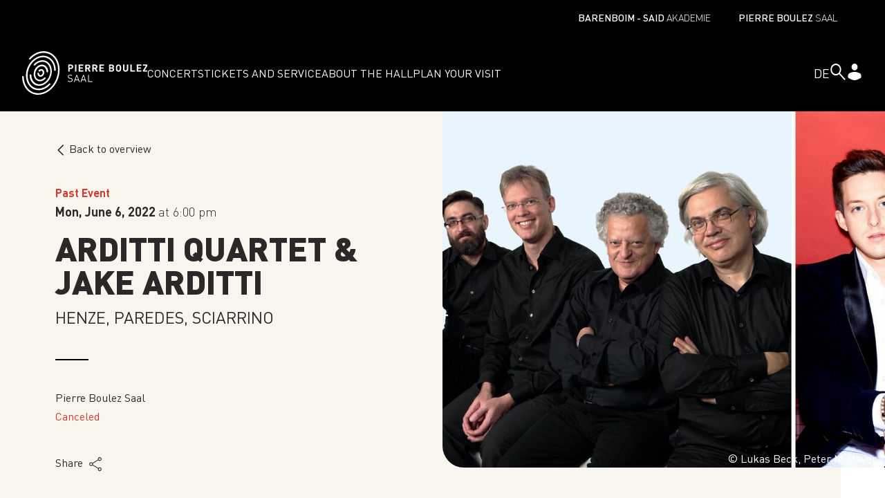

--- FILE ---
content_type: text/html; charset=UTF-8
request_url: https://www.boulezsaal.de/en/event/arditti-quartet-jake-arditti-97722
body_size: 15959
content:
<!DOCTYPE html>
<html lang="en">
    <head>
                    <!-- Google Tag Manager -->
<script>!function(){"use strict";function l(e){for(var t=e,r=0,n=document.cookie.split(";");r<n.length;r++){var o=n[r].split("=");if(o[0].trim()===t)return o[1]}}function s(e){return localStorage.getItem(e)}function u(e){return window[e]}function A(e,t){e=document.querySelector(e);return t?null==e?void 0:e.getAttribute(t):null==e?void 0:e.textContent}var e=window,t=document,r="script",n="dataLayer",o="https://s.boulezsaal.de",a="https://load.s.boulezsaal.de",i="9tqerigve",c="23k=aWQ9R1RNLU1TQkxUQ0w%3D&fup84=oq",g="cookie",v="_ga",E="",d=!1;try{var d=!!g&&(m=navigator.userAgent,!!(m=new RegExp("Version/([0-9._]+)(.*Mobile)?.*Safari.*").exec(m)))&&16.4<=parseFloat(m[1]),f="stapeUserId"===g,I=d&&!f?function(e,t,r){void 0===t&&(t="");var n={cookie:l,localStorage:s,jsVariable:u,cssSelector:A},t=Array.isArray(t)?t:[t];if(e&&n[e])for(var o=n[e],a=0,i=t;a<i.length;a++){var c=i[a],c=r?o(c,r):o(c);if(c)return c}else console.warn("invalid uid source",e)}(g,v,E):void 0;d=d&&(!!I||f)}catch(e){console.error(e)}var m=e,g=(m[n]=m[n]||[],m[n].push({"gtm.start":(new Date).getTime(),event:"gtm.js"}),t.getElementsByTagName(r)[0]),v=I?"&bi="+encodeURIComponent(I):"",E=t.createElement(r),f=(d&&(i=8<i.length?i.replace(/([a-z]{8}$)/,"kp$1"):"kp"+i),!d&&a?a:o);E.async=!0,E.src=f+"/"+i+".js?"+c+v,null!=(e=g.parentNode)&&e.insertBefore(E,g)}();</script>
<!-- End Google Tag Manager -->
            <!-- Cookiebot -->
    <script
        id="Cookiebot"
        type="text/javascript" async
        src="https://consent.cookiebot.com/uc.js"
        data-cbid="c1ea9b44-9b4a-4971-9f2a-c6737e2be45b"
        data-blockingmode="auto"
        data-consentmode="disabled"
    ></script>
    <script id="CookieDeclaration" src="https://consent.cookiebot.com/c1ea9b44-9b4a-4971-9f2a-c6737e2be45b/cd.js" type="text/javascript" async></script>
        
        <meta charset="UTF-8">
        <meta http-equiv="X-UA-Compatible" content="IE=edge">
        <meta name="viewport" content="width=device-width, initial-scale=1">
        <meta name="facebook-domain-verification" content="73qggujyz5brec1igl7bv1r51ibqii" />
        <link rel="shortcut icon" href="/bundles/content/logos/favicon.svg" type="image/x-icon" />
        <title>ARDITTI QUARTET &amp; JAKE ARDITTI</title>
            <meta property="og:description" content="HENZE, PAREDES, SCIARRINO">
    <meta name="description" content="HENZE, PAREDES, SCIARRINO">
            <meta property="og:image" content="https://www.boulezsaal.de/Marketing%20materials/Season%202021-2022/Header%20specific%20use/2122%20Feb-July/3310/image-thumb__3310__meta/220606_ArdittiQuartett_Jake_Arditti.6af4417e.jpg">
            <script>
    window.translationsForFrontend = {
        // shared saml login
        'loading': 'Loading...',
        'please log in': 'Please log in',
        'welcome back': 'Welcome back',
        'email': 'Email',
        'password': 'Password',
        'remember_me': 'Remember me',
        'login': 'Login',
        'forgot_password': 'Forgot password?',
        'login_form.password_or_user_incorrect': 'Your email or your password is incorrect.',
        // shared newsletter
        'Never miss a note!': 'Never miss a note!',
        'Sign up for our newsletter': 'Sign up for our newsletter',
        'Stay up to date with the Pierre Boulez Saal, subscribe to the newsletter now!': 'Stay up to date with the Pierre Boulez Saal, subscribe to the newsletter now!',
        'First Name': 'First Name',
        'Last Name': 'Last Name',
        'Email': 'Email',
        'Subscribe': 'SUBSCRIBE',
        'Submit': 'Submit',
        'Sign up': 'Sign up',
        'You have successfully subscribed to the newsletter!': 'Thank you for your registration. You have successfully subscribed to the newsletter! A confirmation-email is on tis way.',
        'newsletter.title': 'Title',
        'mr': 'Mr.',
        'mrs': 'Mrs.',
        // shared footer
        'Follow us': 'Follow us',
        'Funded by': 'Funded by',
        'Supported by': 'Supported by',
        'Visit the Barenboim-Said Akademie': 'Visit the Barenboim-Said Akademie',
        // shared flags
        'live-now': 'Live Now',
        'new-release': 'New Release',
        'last-chance-to-watch': 'Last Chance to Watch',
        // digital activity types
        'musicPerformance': 'Musical Performance',
        'masterclass': 'Masterclass',
        'lectureConcert': 'Words and Music',
        'interviewTalks': 'Conversation',
        'exhibition': 'Exhibition',
        'documentary': 'Documentary / Film',
        'webinarWorkshop': 'Seminar / Workshop',
        'wbt': 'e-Learning Courses',
        // digital general
        'digital_favorite': 'Favorite',
        'digital_share': 'Share',
        'digital_invite_a_friend': 'Invite a friend',
        'digital_recorded_on': 'Recorded on',
        'digital_available_from': 'Available from',
        'digital_live_on': 'Live on',
        'digital_available_until': 'Available until',
        'digital_join_livestream': 'Join Livestream',
        'digital_join_now': 'Join Livestream',
        'digital_watch': 'Watch',
        'digital_listen': 'Listen',
        'digital_learn': 'Learn',
        'digital_calendar': 'Calendar',
        'digital_calendar_description': 'Here’s what’s coming up!',
        // digital login or register related
        'digital_login': 'Log in',
        'digital_register': 'Register',
        'digital_logout': 'Log out',
        'digital_close': 'Close',
        'digital_become_freemium_or_prime': 'To continue exploring our online universe, register for free or join our member community.',
        'digital_no_free_content': 'Welcome to the Pierre Boulez Saal Online. To continue exploring our online universe, join our community.',
        'digital_no_account': 'New to the Pierre Boulez Saal Online? Join now! If you have bought concert tickets online in the past, you can use your existing login details and do not need to create a new account.',
        'digital_account_login': 'Already a member?',
        'digital_account_login_subline': 'Log in to explore all online content.',
        'digital_become_freemium_member': 'To continue exploring our online universe, register for free.',
        'digital_freemium_register_email': 'Register with your email',
        'digital_freemium_description': 'Register with your email to become a freemium member.',
        'digital_become_a_member': 'Become a Member',
        'digital_prime_member': 'Online Membership',
        'digital_prime_member_price': 'Annual Membership €50 (€15 for visitors under 35)',
        'digital_prime_member_description': 'Enjoy unlimited access to all the Pierre Boulez Saal’s online activities and support our mission of creating “Music for the Thinking Ear.”',
        'digital_please_login_for_feature': 'Welcome to Pierre Boulez Saal Online! To continue exploring the full content, become a member now.',
        // digital profile related
        'digital_header_welcome': 'Welcome!',
        'digital_profil': 'Profile',
        'digital_profile_edit': 'Edit your profile',
        'digital_profile_change_settings': 'Change your settings',
        // digital product page
        'digital_product_listen_preview': 'Listen Preview',
        'digital_product_listen_preview_close': 'Close',
        'digital_product_watch_trailer': 'Watch Trailer',
        'digital_product_buy_tickets': 'Attend event in the hall',
        'digital_product_comments': 'Comments',
        'digital_product_comments_singular': 'Comment',
        'digital_product_comment_reply': 'Reply',
        'digital_product_comment_title': 'Comment title (optional)',
        'digital_product_comment_text': 'We’d love to hear from you! Leave a comment for other members to see.',
        'digital_product_comment_post': 'Post',
        'digital_product_composition_period': 'Composition period',
        'digital_product_read_more': 'Read more',
        'digital_product_inspiration': 'Inspiration',
        'digital_product_inspire_again': 'Inspire Me Again!',
        // digital search page
        'digital_search_headline': 'Search',
        'digital_search_description': 'Find out more.',
        'digital_search': 'Search artists, titles, composers…',
        'digital_search_button': 'Search',
        'digital_advanced_search': 'Advanded Search',
        'digital_search_results': 'Your search result for',
        'digital_search_filter_open': 'Advanced search',
        'digital_search_filter_close': 'Close',
        'digital_search_genre': 'Genre',
        'digital_search_composer': 'Composer',
        'digital_search_artist': 'Artist',
        'digital_search_instrument': 'Instrument',
        'digital_search_activityType': 'Format',
        // digital blocks
        'digital_slider_view_all': 'View all',
        'digital_countdown_days': 'Days',
        'digital_countdown_hours': 'Hours',
        'digital_countdown_minutes': 'Minutes',
        'digital_countdown_seconds': 'Seconds',
        // digital invite friend popup
        'digital_invite_friend_headline': 'Share this content for free with friends and family',
        'digital_invite_friend_description': 'Copy this link and share it directly with your friends and family. The link will be valid for 24 hours for free. The recipient will be able to watch or listen to the content without registering.',
        'digital_invite_friend_copied': 'Link successfully copied to clipboard!',
        'digital_annual_price': 'Annual cost',
        'digital_prime_member_price_elder': '€50 annually',
        'digital_prime_member_price_young': '€15 for members under 35',
        'rethink_music_together': 'Rethink music together',
    }
</script>

<script>
        window.translationsForFrontend = {
        ...window.translationsForFrontend ,
        ...{
            'more': 'more',
            'buy_ticket': 'Buy Tickets',
            'search_type': 'Filter',
            'search_type.all': 'All results',
            'search_type.events': 'Events',
            'search_type.other': 'Other',
            'Submit': 'Submit',
            'Type here to search': 'Type here to search',
            'composer': 'Composer',
            'artist': 'Artist',
            'genre': 'Genre',
            'loading': 'Loading...',
            'email': 'Email',
            'password': 'Password',
            'remember_me': 'Remember me',
            'login': 'Login',
            'forgot_password': 'Forgot password?',
            'login_form.password_or_user_incorrect': 'Your email or your password is incorrect.',
            'newsletter.title': 'Title',
            'mr': 'Mr.',
            'mrs': 'Mrs.',
            'digital_start_wbt': 'Start WBT',
            'eventlist': 'See All',
            'event.teaser.waiting_list': 'Waiting List',
            'event_teaser.more_information': 'More Information',
            'event_teaser.more_ticket_info': 'More Ticket Info',
            'event_teaser.past_event': 'Past event',
            'event_teaser.price': 'Price',
            'event_teaser.watch_stream': 'Watch Stream',
            'event_teaser.join_livestream': 'Join Livestream',
            'event_teaser.event_more': 'Learn more',
            'event_teaser.view_updated_event': 'View updated event',
            'event_teaser.buy_tickets': 'Buy tickets',
            'program': 'Program',
            'event_filter.season': 'Select Season',
            'event_filter.month': 'Month',
            'event_filter.all_dates': 'All Dates',
            'event_filter.advanced_search': 'Advanced search',
            'search': 'Search',
            'delete': 'delete',
            'Lecturers': 'Lecturers',
            'Professors': 'Professors',
            'Back': 'Back',
            'Page': 'Page',
            'Next': 'Next',
            'Student Services': 'Student Services',
            'There are currently no upcoming events for this search.': 'There are currently no upcoming events for this search.',
            'There are currently no past events for this search.': 'There are currently no past events for this search.',
            'Tip! This concert is part of the %packageTitle% Ticket Package.': 'More music: This concert is part of the %packageTitle% ticket package.',
        }
    }
</script>

                                <link rel="stylesheet" href="/frontend/assets/main-5ee4e388.css" data-cookieconsent="ignore"></link>

<link rel="stylesheet" href="/frontend/assets/global-13cc1022.css" data-cookieconsent="ignore"></link>

        
                <style>
            [v-cloak] {
                display: none;
            }
        </style>
    </head>
    <body class="home PBS">
                    <!-- Google Tag Manager (noscript) -->
<noscript><iframe src="https://load.s.boulezsaal.de/ns.html?id=GTM-MSBLTCL" height="0" width="0" style="display:none;visibility:hidden"></iframe></noscript>
<!-- End Google Tag Manager (noscript) -->
        
        <div class="main-app ">
                                                <div class="cross-site-nav-bar ">
    <div class="container-fluid md:container mx-auto">
        <div class="cross-site-nav-bar__content">
            <div class="cross-site-nav-bar-item bsa ">
                <a href="https://www.barenboimsaid.de/en" class="cross-site-nav-bar-item__link">
                    <div class="cross-site-nav-bar-item__link-container">
                        <div class="cross-site-nav-bar-item__text cross-site-nav-bar-item__name">
                            BARENBOIM - SAID
                            <span class="hidden lg:inline font-thin">AKADEMIE </span>
                        </div>
                        <div class="cross-site-nav-bar-item__text cross-site-nav-bar-item__department">
                            AKADEMIE
                        </div>
                    </div>
                </a>
            </div>
            <div class="cross-site-nav-bar-item pbs cross-site-nav-bar-item--active">
                <a href="https://www.boulezsaal.de/en" class="cross-site-nav-bar-item__link">
                    <div class="cross-site-nav-bar-item__link-container">
                        <div class="cross-site-nav-bar-item__text cross-site-nav-bar-item__name">
                            PIERRE BOULEZ
                            <span class="hidden lg:inline font-thin">SAAL </span>
                        </div>
                        <div class="cross-site-nav-bar-item__text cross-site-nav-bar-item__department">
                            SAAL
                        </div>
                    </div>
                </a>
            </div>
        </div>
    </div>
</div>
                    



<pbs-navigation ref="navigation" v-slot="{ mobileNavigationOpened, isScrolled }">

    <header class="bg-[#000000]" :class="{ 'is-scrolled': isScrolled }">
                <div
            class="xl:container mx-auto px-4 py-3 md:px-8 md:py-6 transition-all duration-700"
            :class="{ '!py-3': isScrolled }"
        >
            <nav class="flex items-center justify-between" aria-label="Global">
                <div class="flex gap-20 items-center">
                    <a href="/en" class="-m-1.5 p-1.5">
                        <img class="h-[55px] lg:h-[63px] transition-all duration-700"
                             :class="{ 'lg:!h-[45px]': isScrolled }"
                             src="/bundles/content/logos/pbs-white.svg"
                        />
                    </a>

                    <div class="hidden xl:flex flex gap-5 grid-flow-col">
                                                                                <div class="group relative dropdown">
                                <a href="/events" class="text-white uppercase text-base ">
                                    Concerts
                                </a>
                                                                                                    <div class="group-hover:block dropdown-menu absolute hidden h-auto">
                                        <ul class="top-0 w-60 bg-[#000] mt-2 border-white border shadow px-6 py-4">
                                                                                                                                        <li class="py-1">
                                                    <a
                                                        href="/events"
                                                        class="text-white "
                                                    >
                                                        All Events
                                                    </a>
                                                </li>
                                                                                            <li class="py-1">
                                                    <a
                                                        href="/en/concerts/highlights"
                                                        class="text-white "
                                                    >
                                                        Season Highlights
                                                    </a>
                                                </li>
                                                                                            <li class="py-1">
                                                    <a
                                                        href="/en/concerts/boulez-ensemble"
                                                        class="text-white "
                                                    >
                                                        Boulez Ensemble
                                                    </a>
                                                </li>
                                                                                            <li class="py-1">
                                                    <a
                                                        href="/en/events/archive"
                                                        class="text-white "
                                                    >
                                                        Past Events
                                                    </a>
                                                </li>
                                                                                    </ul>
                                    </div>
                                                            </div>
                                                                                                                                                                <div class="group relative dropdown">
                                <a href="/en/buy-tickets" class="text-white uppercase text-base ">
                                    Tickets and Service
                                </a>
                                                                                                    <div class="group-hover:block dropdown-menu absolute hidden h-auto">
                                        <ul class="top-0 w-60 bg-[#000] mt-2 border-white border shadow px-6 py-4">
                                                                                                                                        <li class="py-1">
                                                    <a
                                                        href="/en/buy-tickets/tickets"
                                                        class="text-white "
                                                    >
                                                        Purchasing Tickets
                                                    </a>
                                                </li>
                                                                                            <li class="py-1">
                                                    <a
                                                        href="/en/buy-tickets/packages"
                                                        class="text-white "
                                                    >
                                                        Packages
                                                    </a>
                                                </li>
                                                                                            <li class="py-1">
                                                    <a
                                                        href="/en/buy-tickets/under-30"
                                                        class="text-white "
                                                    >
                                                        Guests Under 30
                                                    </a>
                                                </li>
                                                                                            <li class="py-1">
                                                    <a
                                                        href="/en/buy-tickets/catering"
                                                        class="text-white "
                                                    >
                                                        Catering
                                                    </a>
                                                </li>
                                                                                            <li class="py-1">
                                                    <a
                                                        href="/en/buy-tickets/gift-certificate"
                                                        class="text-white "
                                                    >
                                                        Gift Certificate
                                                    </a>
                                                </li>
                                                                                    </ul>
                                    </div>
                                                            </div>
                                                                                                            <div class="group relative dropdown">
                                <a href="/en/about-the-hall" class="text-white uppercase text-base ">
                                    About the Hall
                                </a>
                                                                                                    <div class="group-hover:block dropdown-menu absolute hidden h-auto">
                                        <ul class="top-0 w-60 bg-[#000] mt-2 border-white border shadow px-6 py-4">
                                                                                                                                        <li class="py-1">
                                                    <a
                                                        href="/en/about-the-hall/vision"
                                                        class="text-white "
                                                    >
                                                        Vision
                                                    </a>
                                                </li>
                                                                                            <li class="py-1">
                                                    <a
                                                        href="/en/about-the-hall/360-salle-modulable"
                                                        class="text-white "
                                                    >
                                                        360 Degrees: Salle Modulable
                                                    </a>
                                                </li>
                                                                                            <li class="py-1">
                                                    <a
                                                        href="/en/about-the-hall/pierre-boulez"
                                                        class="text-white "
                                                    >
                                                        Pierre Boulez
                                                    </a>
                                                </li>
                                                                                            <li class="py-1">
                                                    <a
                                                        href="/en/about-the-hall/barenboim-said-akademie"
                                                        class="text-white "
                                                    >
                                                        Barenboim-Said Akademie
                                                    </a>
                                                </li>
                                                                                            <li class="py-1">
                                                    <a
                                                        href="/en/about-the-hall/building-the-hall"
                                                        class="text-white "
                                                    >
                                                        Building the Hall
                                                    </a>
                                                </li>
                                                                                            <li class="py-1">
                                                    <a
                                                        href="/en/about-the-hall/history"
                                                        class="text-white "
                                                    >
                                                        History
                                                    </a>
                                                </li>
                                                                                    </ul>
                                    </div>
                                                            </div>
                                                                                                            <div class="group relative dropdown">
                                <a href="/en/plan-your-visit" class="text-white uppercase text-base ">
                                    Plan Your Visit
                                </a>
                                                                                            </div>
                                                                                                                                                                                                                                                                                                                                                                                                                                                                                                                                                                                                                                                                                                                                                                                                                                                                                                                                                                                                                                                                                                                                                                                                                                                                                                                                                                                                                                                                                                                                                                                                                                                                                                                                                                                                                                                                                                                                                                                                                                                                                                                                                                                                                                                                                                                                                                                                                                                                                                                                                                                                                                                                                                                                                                                                                                                                                                                                                                                                                                                                                                                                                                                                                                                                                                                                                                                                                                                                                                                                                                                            </div>
                </div>


                <div class="hidden xl:flex flex-1 justify-end gap-7">

                    <div>
                                                                                    <a class="text-white text-lg hidden" href="/en/event/arditti-quartet-jake-arditti-97722">
                                    EN
                                </a>
                                                            <a class="text-white text-lg " href="/de/event/arditti-quartet-jake-arditti-97722">
                                    DE
                                </a>
                                                                        </div>

                    <search-overlay search-url="/en/search">
                        <template v-slot:opener>
                            <a href="#search" @click.prevent="">
                                <svg-icon class="text-white" width="1.5rem" height="1.5rem" icon-name="search-default" />
                            </a>
                        </template>
                    </search-overlay>

                    <div class="group relative dropdown">
                        <svg-icon class="text-white cursor-pointer" width="1.5rem" height="1.5rem" icon-name="profile-default"></svg-icon>

                        <div class="group-hover:block dropdown-menu absolute hidden h-auto right-0">
                            <ul class="mt-2 w-48 bg-[#000] border-white border shadow px-6 py-4">
                                <li class="py-1">
                                    <a target="_blank" class="text-white" href="https://tickets.boulezsaal.de/account/login?lang=en">
                                        Ticket Shop
                                    </a>
                                </li>
                                <li class="py-1">
                                    <a target="_blank" class="text-white" href="https://agency.boulezsaal.de/account/login?lang=en">
                                        Agency Shop
                                    </a>
                                </li>
                            </ul>
                        </div>
                    </div>
                </div>
                                <div class="xl:hidden">
                    <transition name="fade" mode="out-in">
                        <svg-icon @click="$refs.navigation.toggle()" v-if="!mobileNavigationOpened" class="text-white cursor-pointer" width="1.5rem" height="1.5rem" icon-name="burger"></svg-icon>
                        <svg-icon @click="$refs.navigation.toggle()" v-else class="text-white cursor-pointer" width="1.5rem" height="1.5rem" icon-name="close"></svg-icon>
                    </transition>
                </div>
            </nav>
        </div>

        <transition name="fade">
            <nav v-cloak style="height: calc(100dvh - 111px);" class="sticky p-6 bg-white overflow-y-scroll" v-if="mobileNavigationOpened">
                <div class="flex gap-4 content-center pl-5 mb-6">
                    <search-overlay search-url="/en/search">
                        <template v-slot:opener>
                            <a href="#search" @click.prevent="">
                                <svg-icon width="1.5rem" height="1.5rem" icon-name="search-default" />
                            </a>
                        </template>
                    </search-overlay>
                                                                        <a class=" text-lg hidden" href="/en/event/arditti-quartet-jake-arditti-97722">
                                EN
                            </a>
                                                    <a class=" text-lg " href="/de/event/arditti-quartet-jake-arditti-97722">
                                DE
                            </a>
                                                            </div>
                <div>

                                                            
                    <div class="pbs-accordion-module">
    <pbs-toggle ref="accordionToggle" v-slot="{ toggled, toggle }" >
        <div class="pbs-accordion-item"
             :class="{
                'pbs-accordion-item--expanding': toggled,
                'pbs-accordion-item--expanded': toggled
             }"
        >
            <div class="pbs-accordion-item__toggle"
                 @click="toggle()"
                 v-on:keyup.enter="toggle()"
                 tabindex="0"
            >
                <div class="pbs-accordion-item__title">
                                            <span class="uppercase text-lg inline-flex">
                            <svg-icon class="text-black cursor-pointer pr-2" width="1.5rem" height="1.5rem" icon-name="profile-default"></svg-icon> LOG IN
                        </span>
                    
                </div>
                <div class="pbs-accordion-item__toggle-icon" >
                    <svg-icon width="1.5rem" height="1.5rem" icon-name="chevron-down" />
                </div>
            </div>
            <pbs-height-transition>
                <div class="pbs-accordion-item__content" v-show="toggled">
                    <div class="pbs-accordion-item__content-inner">
                                                <ul>
                            <li class="py-1">
                                <a target="_blank" class="text-black" href="https://tickets.boulezsaal.de/account/login?lang=en">
                                    Ticket Shop
                                </a>
                            </li>
                            <li class="py-1">
                                <a target="_blank" class="text-black" href="https://agency.boulezsaal.de/account/login?lang=en">
                                    Agency Shop
                                </a>
                            </li>
                        </ul>
                    
                    </div>
                </div>
            </pbs-height-transition>
        </div>
    </pbs-toggle>
</div>
                                                                        
                                                                                                                                                
                                                            <div class="pbs-accordion-module">
    <pbs-toggle ref="accordionToggle" v-slot="{ toggled, toggle }" >
        <div class="pbs-accordion-item"
             :class="{
                'pbs-accordion-item--expanding': toggled,
                'pbs-accordion-item--expanded': toggled
             }"
        >
            <div class="pbs-accordion-item__toggle"
                 @click="toggle()"
                 v-on:keyup.enter="toggle()"
                 tabindex="0"
            >
                <div class="pbs-accordion-item__title">
                                                    <a href="/events" class="text-[#000] uppercase text-lg ">
                                    Concerts
                                </a>
                            
                </div>
                <div class="pbs-accordion-item__toggle-icon" >
                    <svg-icon width="1.5rem" height="1.5rem" icon-name="chevron-down" />
                </div>
            </div>
            <pbs-height-transition>
                <div class="pbs-accordion-item__content" v-show="toggled">
                    <div class="pbs-accordion-item__content-inner">
                                                            <ul>
                                                                                                                                    <li class="py-1">
                                                    <a href="/events" class="text-[#000] ">
                                                        All Events
                                                    </a>
                                                </li>
                                                                                                                                                                                <li class="py-1">
                                                    <a href="/en/concerts/highlights" class="text-[#000] ">
                                                        Season Highlights
                                                    </a>
                                                </li>
                                                                                                                                                                                                                                                                                                                                                                                                                                                                                                                                                                                                                    <li class="py-1">
                                                    <a href="/en/concerts/boulez-ensemble" class="text-[#000] ">
                                                        Boulez Ensemble
                                                    </a>
                                                </li>
                                                                                                                                                                                                                                                                    <li class="py-1">
                                                    <a href="/en/events/archive" class="text-[#000] ">
                                                        Past Events
                                                    </a>
                                                </li>
                                                                                                                                                                                                                                                                                                                                                                                    </ul>
                                
                    </div>
                </div>
            </pbs-height-transition>
        </div>
    </pbs-toggle>
</div>
                                                                                                                                                                        
                                                                                                                                                
                                                            <div class="pbs-accordion-module">
    <pbs-toggle ref="accordionToggle" v-slot="{ toggled, toggle }" >
        <div class="pbs-accordion-item"
             :class="{
                'pbs-accordion-item--expanding': toggled,
                'pbs-accordion-item--expanded': toggled
             }"
        >
            <div class="pbs-accordion-item__toggle"
                 @click="toggle()"
                 v-on:keyup.enter="toggle()"
                 tabindex="0"
            >
                <div class="pbs-accordion-item__title">
                                                    <a href="/en/buy-tickets" class="text-[#000] uppercase text-lg ">
                                    Tickets and Service
                                </a>
                            
                </div>
                <div class="pbs-accordion-item__toggle-icon" >
                    <svg-icon width="1.5rem" height="1.5rem" icon-name="chevron-down" />
                </div>
            </div>
            <pbs-height-transition>
                <div class="pbs-accordion-item__content" v-show="toggled">
                    <div class="pbs-accordion-item__content-inner">
                                                            <ul>
                                                                                                                                    <li class="py-1">
                                                    <a href="/en/buy-tickets/tickets" class="text-[#000] ">
                                                        Purchasing Tickets
                                                    </a>
                                                </li>
                                                                                                                                                                                                                                                                                                                                                        <li class="py-1">
                                                    <a href="/en/buy-tickets/packages" class="text-[#000] ">
                                                        Packages
                                                    </a>
                                                </li>
                                                                                                                                                                                <li class="py-1">
                                                    <a href="/en/buy-tickets/under-30" class="text-[#000] ">
                                                        Guests Under 30
                                                    </a>
                                                </li>
                                                                                                                                                                                <li class="py-1">
                                                    <a href="/en/buy-tickets/catering" class="text-[#000] ">
                                                        Catering
                                                    </a>
                                                </li>
                                                                                                                                                                                <li class="py-1">
                                                    <a href="/en/buy-tickets/gift-certificate" class="text-[#000] ">
                                                        Gift Certificate
                                                    </a>
                                                </li>
                                                                                                                                                                                                            </ul>
                                
                    </div>
                </div>
            </pbs-height-transition>
        </div>
    </pbs-toggle>
</div>
                                                                                                                            
                                                                                                                                                
                                                            <div class="pbs-accordion-module">
    <pbs-toggle ref="accordionToggle" v-slot="{ toggled, toggle }" >
        <div class="pbs-accordion-item"
             :class="{
                'pbs-accordion-item--expanding': toggled,
                'pbs-accordion-item--expanded': toggled
             }"
        >
            <div class="pbs-accordion-item__toggle"
                 @click="toggle()"
                 v-on:keyup.enter="toggle()"
                 tabindex="0"
            >
                <div class="pbs-accordion-item__title">
                                                    <a href="/en/about-the-hall" class="text-[#000] uppercase text-lg ">
                                    About the Hall
                                </a>
                            
                </div>
                <div class="pbs-accordion-item__toggle-icon" >
                    <svg-icon width="1.5rem" height="1.5rem" icon-name="chevron-down" />
                </div>
            </div>
            <pbs-height-transition>
                <div class="pbs-accordion-item__content" v-show="toggled">
                    <div class="pbs-accordion-item__content-inner">
                                                            <ul>
                                                                                                                                    <li class="py-1">
                                                    <a href="/en/about-the-hall/vision" class="text-[#000] ">
                                                        Vision
                                                    </a>
                                                </li>
                                                                                                                                                                                <li class="py-1">
                                                    <a href="/en/about-the-hall/360-salle-modulable" class="text-[#000] ">
                                                        360 Degrees: Salle Modulable
                                                    </a>
                                                </li>
                                                                                                                                                                                <li class="py-1">
                                                    <a href="/en/about-the-hall/pierre-boulez" class="text-[#000] ">
                                                        Pierre Boulez
                                                    </a>
                                                </li>
                                                                                                                                                                                <li class="py-1">
                                                    <a href="/en/about-the-hall/barenboim-said-akademie" class="text-[#000] ">
                                                        Barenboim-Said Akademie
                                                    </a>
                                                </li>
                                                                                                                                                                                <li class="py-1">
                                                    <a href="/en/about-the-hall/building-the-hall" class="text-[#000] ">
                                                        Building the Hall
                                                    </a>
                                                </li>
                                                                                                                                                                                <li class="py-1">
                                                    <a href="/en/about-the-hall/history" class="text-[#000] ">
                                                        History
                                                    </a>
                                                </li>
                                                                                                                        </ul>
                                
                    </div>
                </div>
            </pbs-height-transition>
        </div>
    </pbs-toggle>
</div>
                                                                                                                            
                                                                                    
                                                            <div class="border-b pl-5 pt-5 pb-2.5">
                                                                    <a href="/en/plan-your-visit" class="text-[#000] uppercase text-lg ">
                                    Plan Your Visit
                                </a>
                            
                                </div>
                                                                                                                                                                                                                                                                                                                                                                                                                                                                                                                                                                                                                                                                                                                                                                                                                                                                                                                                                                                                                                                                                                                                                                                                                                                                                                                                                                                                                                                                                                                                                                                                                                                                                                                                                                                                                                                                                                                                                                                                                                                                                                                                                                                                                                                                                                                                                                                                                                                                                                                                                                                                                                                                                                                                                                                                                                                                                                                                                                                                                                                                    </div>
            </nav>
        </transition>
    </header>
</pbs-navigation>
                                                        <main>
                    <div class="bg-white">
    <div class="pb-7 lg:pb-14 mb-12 lg:mb-24 relative bg-[#F8F5EF] lg:bg-transparent">
        <!-- mobile booking button -->
        
        <!-- Left column - Event details -->
        <div class="hidden lg:block absolute top-0 left-0 w-[95%] h-full bg-[#F8F5EF] rounded-br-[50px] z-10"></div>
        <div class="container mx-auto flex flex-col lg:flex-row px-0">

            <div class="flex flex-col justify-between w-full lg:w-1/2 pl-6 lg:pl-20 z-50 pr-10">
                <div class="py-5 md:py-11">
                    <a class="text-black" href="/en/events" title="Back to overview">
                        <svg-icon icon-name="chevron-left" class="inline-block"></svg-icon> Back to overview
                    </a>
                </div>
                <div>
                                            <div class="font-semibold mb-2 text-primary">
                            Past Event
                        </div>
                                        <!-- Date -->
                                        <p class="text-lg leading-[19.2px] tracking-normal align-middle mb-2 md:mb-5">
                        <span class="font-bold">
                                                            Mon, June 6, 2022
                                                    </span>
                        <span class="font-light">
                                                            <span class="lowercase">
                                    at 6:00 PM
                                </span>
                                                    </span>
                    </p>

                    <!-- Artist name -->
                    <h1 class="text-3xl lg:text-5xl font-black mb-1 md:mb-3">
                        ARDITTI QUARTET &amp; JAKE ARDITTI
                    </h1>

                    <!-- Event title -->
                    <h2 class="text-xl lg:text-2xl mb-5 md:mb-11">
                        HENZE, PAREDES, SCIARRINO
                    </h2>

                    <div class="hidden md:block w-12 h-0.5 bg-[#000] mb-11"></div>


                    <h2 class="text-md mb-2 hidden lg:block">
                        Pierre Boulez Saal
                    </h2>


                    
                    <div class="mb-6 hidden lg:block">
                                                    <div class="text-primary mb-5">
                                Canceled
                            </div>
                                                                    </div>
                </div>
                <div class="py-6 hidden lg:block">
                    <div class="flex gap-5">
    <fade :on-hover="true" class="col-span-2 md:col-span-1">
        <template v-slot:opener="{ isOpened }">
            <div class="hover:text-primary mb-5 duration-500 ease-in-out">
                <span class="inline-block">
                    Share
                </span>
                <svg-icon icon-name="share-light" width="1.25rem" height="1.25rem" class="inline-block ml-2"></svg-icon>
            </div>
        </template>
        <template v-slot>
            <div class="text-center space-x-3">
                <a target="_blank"
                   class="inline-block text-font hover:text-primary transition-colors duration-300"
                   href="https://www.facebook.com/sharer/sharer.php?u=https%3A%2F%2Fwww.boulezsaal.de%2Fen%2Fevent%2Farditti-quartet-jake-arditti-97722">
                    <svg-icon width="1.5rem" height="1.5rem" icon-name="fb-3"></svg-icon>
                </a>
            </div>
        </template>
    </fade>
    </div>
                </div>
            </div>

            <!-- Right column - Artist image -->
            <div class="w-full lg:w-1/2 max-w-[870px] relative z-50 pl-6 lg:pl-0">
                                    <div class="relative aspect-[870/700]">
                        <img
                            src="/Marketing%20materials/Season%202021-2022/Header%20specific%20use/2122%20Feb-July/3310/image-thumb__3310__event_detail/220606_ArdittiQuartett_Jake_Arditti.3bf6e1e2.jpg"
                            alt="Arditti Quartett, Jake Arditti"
                            class="opacity-0 transition-opacity duration-1000 ease-in-out rounded-bl-[31px]"
                            loading="lazy"
                            onload="this.classList.add('opacity-100');"
                        />
                                                    <div class="absolute bottom-1 right-3 text-white">
                                © Lukas Beck, Peter M Mayer
                            </div>
                                            </div>
                
                <div class="pt-10 lg:hidden flex flex-col items-end mr-10 gap-5">
                    <div class="text-right">
                        <div class="mb-2">
                            Pierre Boulez Saal
                        </div>

                                                    <div class="text-primary">
                                Canceled
                            </div>
                                            </div>
                    <div class="flex gap-5">
    <fade :on-hover="true" class="col-span-2 md:col-span-1">
        <template v-slot:opener="{ isOpened }">
            <div class="hover:text-primary mb-5 duration-500 ease-in-out">
                <span class="inline-block">
                    Share
                </span>
                <svg-icon icon-name="share-light" width="1.25rem" height="1.25rem" class="inline-block ml-2"></svg-icon>
            </div>
        </template>
        <template v-slot>
            <div class="text-center space-x-3">
                <a target="_blank"
                   class="inline-block text-font hover:text-primary transition-colors duration-300"
                   href="https://www.facebook.com/sharer/sharer.php?u=https%3A%2F%2Fwww.boulezsaal.de%2Fen%2Fevent%2Farditti-quartet-jake-arditti-97722">
                    <svg-icon width="1.5rem" height="1.5rem" icon-name="fb-3"></svg-icon>
                </a>
            </div>
        </template>
    </fade>
    </div>
                </div>
            </div>
        </div>
    </div>

    <!-- Description section -->
        
        
    <div class="container mx-auto max-w-[940px] lg:px-0">
        <pbs-intersection-observer once v-slot="{ inView }">
            <div
                class="text-gray-800 pb-12 lg:pb-24 transition duration-300 event-detail__description"
                :class="inView ? 'opacity-100' : 'opacity-0'"
            >
                <p></p><p>This year’s Quartet Week features six acclaimed ensembles who will explore a wide-ranging selection of works from the rich quartet repertoire in the Pierre Boulez Saal’s intimate setting. With celebrated masterpieces of the genre performed side by side with contemporary and recent pieces, the program reveals surprising connections and echoes across different styles and eras. </p>
<p>Over the course of almost half a century, the Arditti Quartet has helped expand the string quartet repertoire in unprecedented ways. Always in close collaboration with the leading composers of the day, the four musicians also keep adding new voices to the mix: together with countertenor Jake Arditti, they present recent works by Hilda Paredes and Salvatore Sciarrino as well as string quartets by James Dillon and Hans Werner Henze.</p>
<p><strong>We regret that this concert has to be cancelled due to illness. Ticket holders will automatically receive a refund credited to their customer account. If you would prefer to be refunded to the original method of payment, please contact us at </strong><a href="mailto:tickets&#64;boulezsaal.de"><strong>tickets&#64;boulezsaal.de</strong></a><strong> and provide the transaction number (visible on the top right of your ticket) and your IBAN or bank account details.<br />Thank you for your understanding.</strong></p>
            </div>
        </pbs-intersection-observer>

        
        
    </div>

    <pbs-intersection-observer once v-slot="{ inView }">
        <div class="container mx-auto pb-12 lg:pb-24 max-w-[940px] lg:px-0">
            <div class="grid grid-cols-1 md:grid-cols-2 gap-5">
                                    <div
                        class="transition delay-150 duration-500"
                        :class="inView ? 'opacity-100 translate-x-0' : 'opacity-0 translate-x-[-20px]'"
                    >
                        <h2 class="text-3xl font-bold mb-5 uppercase">
                            Artists
                        </h2>
                        <div class="grid gap-2">
                                                            <fade class="col-span-2 md:col-span-1">
                                    <template v-slot:opener="{ isOpened }">
                                        <div class="K mb-5">
                                            <div :class="{'text-primary': isOpened}" class="font-semibold reveal-button hover:text-primary cursor-pointer transition-colors">
    Arditti Quartet
</div>
    <p class="reveal-button text-primary cursor-pointer">
        <template v-if="isOpened">
            Hide Artists
        </template>
        <template v-else>
            View Artists
        </template>
    </p>
                                        </div>
                                    </template>
                                                                            <template v-slot>
                                            <div class="grid grid-cols-2 gap-2">
                                                                                                    <div class="mb-5 col-span-2 sm:col-span-1">
                                                        <div class="font-semibold ">
    Irvine Arditti
</div>
<p>Violin</p>
                                                    </div>
                                                                                                    <div class="mb-5 col-span-2 sm:col-span-1">
                                                        <div class="font-semibold ">
    Ashot Sarkissjan
</div>
<p>Violin</p>
                                                    </div>
                                                                                                    <div class="mb-5 col-span-2 sm:col-span-1">
                                                        <div class="font-semibold ">
    Ralf Ehlers
</div>
<p>Viola</p>
                                                    </div>
                                                                                                    <div class="mb-5 col-span-2 sm:col-span-1">
                                                        <div class="font-semibold ">
    Lucas Fels
</div>
<p>Violoncello</p>
                                                    </div>
                                                                                            </div>
                                        </template>
                                                                    </fade>
                                                            <fade class="col-span-2 md:col-span-1">
                                    <template v-slot:opener="{ isOpened }">
                                        <div class="H mb-5">
                                            <div class="font-semibold ">
    Jake Arditti
</div>
<p>Countertenor</p>
                                        </div>
                                    </template>
                                                                    </fade>
                                                    </div>
                    </div>
                                                    <pbs-expandable-wrapper>
                        <template v-slot:default>
                            <div
                                class="transition delay-500 duration-500"
                                :class="inView ? 'opacity-100 translate-x-0' : 'opacity-0 translate-x-[-20px]'"
                            >
                                <h2 class="text-3xl font-bold uppercase mb-5">
                                    Program
                                </h2>
                                <div class="grid grid-cols-1 mb-5">
                                                                                                                <div>
                                                                                                                                                <div class="font-bold ">
                                                        Hans Werner Henze
                                                    </div>
                                                                                                <div>
                                                    String Quartet No. 5
                                                </div>
                                                <div>
                                                    
                                                </div>
                                                                                                                                    </div>
                                                                            <div>
                                                                                                                                                <div class="font-bold mt-5">
                                                        Salvatore Sciarrino
                                                    </div>
                                                                                                <div>
                                                    Cosa resta for Countertenor and String Quartet (from Immagina il deserto)
                                                </div>
                                                <div>
                                                    
                                                </div>
                                                                                                                                    </div>
                                                                            <div>
                                                                                                                                                <div class="font-bold mt-5">
                                                        James Dillon
                                                    </div>
                                                                                                <div>
                                                    String Quartet No. 9
                                                </div>
                                                <div>
                                                    
                                                </div>
                                                                                                                                    </div>
                                                                            <div>
                                                                                                                                                <div class="font-bold mt-5">
                                                        Hilda Paredes
                                                    </div>
                                                                                                <div>
                                                    Canciones lunáticas for Countertenor and String Quartet
                                                </div>
                                                <div>
                                                    
                                                </div>
                                                                                                                                    </div>
                                                                    </div>
                            </div>
                        </template>
                        <template v-slot:toggle="{ toggle, expanded }">
                            <div class="grid grid-cols-1 md:grid-cols-2 md:gap-5 text-primary font-bold pb-8" @click="toggle">
                                <div class="inline-flex cursor-pointer">
                                    <span v-if="expanded">
                                        Read less
                                    </span>
                                    <span v-else>
                                        Full Program
                                    </span>
                                    <div class="flip-container">
                                        <div :class="['flip', { 'toggled': expanded }]">
                                            <svg-icon icon-name="chevron-down" height="0.75rem" width="0.75rem" class="inline-block ml-2"></svg-icon>
                                        </div>
                                    </div>
                                </div>
                            </div>
                        </template>
                    </pbs-expandable-wrapper>
                            </div>
        </div>
    </pbs-intersection-observer>


    
        <pbs-intersection-observer once v-slot="{ inView }" class="container mx-auto pb-12 lg:pb-24 max-w-[940px] lg:px-0">
            <h2 class="text-3xl font-bold mb-8 uppercase">
                EVENT TIMELINE
            </h2>
            
                                        
                        
            <div id="timeline" class="relative hidden md:block">
                <!-- Red horizontal line -->
                <div
                    class="absolute top-[11px] left-0 h-[1px] bg-primary w-0 transition-all duration-1000 delay-700"
                    :class="{'w-[99%]': inView}"
                ></div>

                <!-- Timeline grid container -->
                                <div
                    class="grid gap-0"
                    style="grid-template-columns: 0.5fr repeat(4, 1fr) 0.5fr"
                >
                                            <div
                            class="flex flex-col items-center text-center transition-all duration-700 delay-[100ms]"
                            :class="inView ? 'opacity-100 ' : 'opacity-0'"
                        >
                            <div
                                class="bg-white h-[22px] w-[22px] relative
                                self-start"
                            >
                                <div
                                    class="absolute top-1/2 left-1/2 h-[18px] w-[18px] bg-red-200 rounded-full transform -translate-x-1/2 -translate-y-1/2"
                                ></div>
                                <div
                                    class="absolute top-1/2 left-1/2 h-[10px] w-[10px] bg-red-500  rounded-full transform -translate-x-1/2 -translate-y-1/2"
                                ></div>
                            </div>
                            <div class="flex flex-col justify-center    !text-left ">
                                <div class="text-lg font-bold">Bar opens</div>
                                <div class="text-md font-light">17:00</div>
                            </div>
                        </div>
                                            <div
                            class="flex flex-col items-center text-center transition-all duration-700 delay-[200ms]"
                            :class="inView ? 'opacity-100 ' : 'opacity-0'"
                        >
                            <div
                                class="bg-white h-[22px] w-[22px] relative
                                "
                            >
                                <div
                                    class="absolute top-1/2 left-1/2 h-[18px] w-[18px] bg-red-200 rounded-full transform -translate-x-1/2 -translate-y-1/2"
                                ></div>
                                <div
                                    class="absolute top-1/2 left-1/2 h-[10px] w-[10px] bg-red-500  rounded-full transform -translate-x-1/2 -translate-y-1/2"
                                ></div>
                            </div>
                            <div class="flex flex-col justify-center   ">
                                <div class="text-lg font-bold">Hall opens</div>
                                <div class="text-md font-light">17:30</div>
                            </div>
                        </div>
                                            <div
                            class="flex flex-col items-center text-center transition-all duration-700 delay-[300ms]"
                            :class="inView ? 'opacity-100 ' : 'opacity-0'"
                        >
                            <div
                                class="bg-white h-[22px] w-[22px] relative
                                "
                            >
                                <div
                                    class="absolute top-1/2 left-1/2 h-[18px] w-[18px] bg-red-200 rounded-full transform -translate-x-1/2 -translate-y-1/2"
                                ></div>
                                <div
                                    class="absolute top-1/2 left-1/2 h-[10px] w-[10px] bg-red-500  rounded-full transform -translate-x-1/2 -translate-y-1/2"
                                ></div>
                            </div>
                            <div class="flex flex-col justify-center   ">
                                <div class="text-lg font-bold">Start</div>
                                <div class="text-md font-light">18:00</div>
                            </div>
                        </div>
                                            <div
                            class="flex flex-col items-center text-center transition-all duration-700 delay-[400ms]"
                            :class="inView ? 'opacity-100 ' : 'opacity-0'"
                        >
                            <div
                                class="bg-white h-[22px] w-[22px] relative
                                "
                            >
                                <div
                                    class="absolute top-1/2 left-1/2 h-[18px] w-[18px] bg-zinc-200 rounded-full transform -translate-x-1/2 -translate-y-1/2"
                                ></div>
                                <div
                                    class="absolute top-1/2 left-1/2 h-[10px] w-[10px] bg-zinc-500 rounded-full transform -translate-x-1/2 -translate-y-1/2"
                                ></div>
                            </div>
                            <div class="flex flex-col justify-center text-zinc-500  ">
                                <div class="text-lg font-bold">No intermission</div>
                                <div class="text-md font-light"></div>
                            </div>
                        </div>
                                            <div
                            class="flex flex-col items-center text-center transition-all duration-700 delay-[500ms]"
                            :class="inView ? 'opacity-100 ' : 'opacity-0'"
                        >
                            <div
                                class="bg-white h-[22px] w-[22px] relative
                                "
                            >
                                <div
                                    class="absolute top-1/2 left-1/2 h-[18px] w-[18px] bg-red-200 rounded-full transform -translate-x-1/2 -translate-y-1/2"
                                ></div>
                                <div
                                    class="absolute top-1/2 left-1/2 h-[10px] w-[10px] bg-red-500  rounded-full transform -translate-x-1/2 -translate-y-1/2"
                                ></div>
                            </div>
                            <div class="flex flex-col justify-center   ">
                                <div class="text-lg font-bold">End</div>
                                <div class="text-md font-light">19:30</div>
                            </div>
                        </div>
                                            <div
                            class="flex flex-col items-center text-center transition-all duration-700 delay-[600ms]"
                            :class="inView ? 'opacity-100 ' : 'opacity-0'"
                        >
                            <div
                                class="bg-white h-[22px] w-[22px] relative
                                self-end"
                            >
                                <div
                                    class="absolute top-1/2 left-1/2 h-[18px] w-[18px] bg-red-200 rounded-full transform -translate-x-1/2 -translate-y-1/2"
                                ></div>
                                <div
                                    class="absolute top-1/2 left-1/2 h-[10px] w-[10px] bg-red-500  rounded-full transform -translate-x-1/2 -translate-y-1/2"
                                ></div>
                            </div>
                            <div class="flex flex-col justify-center   !text-right  ">
                                <div class="text-lg font-bold">Bar closes</div>
                                <div class="text-md font-light">20:30</div>
                            </div>
                        </div>
                    
                </div>
            </div>
                        <div class="block md:hidden container mx-auto">
                <div id="timeline-vertical" class="relative w-full flex flex-col items-center px-20">
                    <div class="relative flex flex-col w-full max-w-[300px]">
                        <!-- Full height vertical line -->
                        <div class="absolute bg-primary top-[6px] w-[1px] left-0 transition-all duration-1000 delay-700"
                             :class="inView ? 'h-[calc(100%-6rem)]' : 'h-0'"></div>

                                                    <div class="relative h-24 flex transition-all duration-700
                                delay-[100ms]"
                                :class="inView ? 'opacity-100 translate-y-0' : 'opacity-0 translate-y-[-20px]'"
                            >

                                <div class="relative flex w-full pl-10">
                                    <div class="bg-white rounded-md transition-all duration-700 flex flex-col "
                                         :class="inView ? 'opacity-100' : 'opacity-0'">
                                        <div class="flex text-lg font-bold gap-3 items-start">
                                            Bar opens
                                        </div>
                                        <div class="text-base font-light">17:00</div>
                                    </div>
                                </div>

                                <!-- Dot container -->
                                <div class="absolute z-50 bg-white h-[22px] w-[22px] rounded-full transform
                                  top-[5px]
                                  -left-[11px]">
                                    <div class="absolute top-1/2 left-1/2 h-[18px] w-[18px] bg-red-200 rounded-full transform -translate-x-1/2 -translate-y-1/2"></div>
                                    <div class="absolute top-1/2 left-1/2 h-[10px] w-[10px] bg-red-500  rounded-full transform -translate-x-1/2 -translate-y-1/2"></div>
                                </div>

                            </div>
                                                    <div class="relative h-24 flex transition-all duration-700
                                delay-[200ms]"
                                :class="inView ? 'opacity-100 translate-y-0' : 'opacity-0 translate-y-[-20px]'"
                            >

                                <div class="relative flex w-full pl-10">
                                    <div class="bg-white rounded-md transition-all duration-700 flex flex-col "
                                         :class="inView ? 'opacity-100' : 'opacity-0'">
                                        <div class="flex text-lg font-bold gap-3 items-start">
                                            Hall opens
                                        </div>
                                        <div class="text-base font-light">17:30</div>
                                    </div>
                                </div>

                                <!-- Dot container -->
                                <div class="absolute z-50 bg-white h-[22px] w-[22px] rounded-full transform
                                  top-[5px]
                                  -left-[11px]">
                                    <div class="absolute top-1/2 left-1/2 h-[18px] w-[18px] bg-red-200 rounded-full transform -translate-x-1/2 -translate-y-1/2"></div>
                                    <div class="absolute top-1/2 left-1/2 h-[10px] w-[10px] bg-red-500  rounded-full transform -translate-x-1/2 -translate-y-1/2"></div>
                                </div>

                            </div>
                                                    <div class="relative h-24 flex transition-all duration-700
                                delay-[300ms]"
                                :class="inView ? 'opacity-100 translate-y-0' : 'opacity-0 translate-y-[-20px]'"
                            >

                                <div class="relative flex w-full pl-10">
                                    <div class="bg-white rounded-md transition-all duration-700 flex flex-col "
                                         :class="inView ? 'opacity-100' : 'opacity-0'">
                                        <div class="flex text-lg font-bold gap-3 items-start">
                                            Start
                                        </div>
                                        <div class="text-base font-light">18:00</div>
                                    </div>
                                </div>

                                <!-- Dot container -->
                                <div class="absolute z-50 bg-white h-[22px] w-[22px] rounded-full transform
                                  top-[5px]
                                  -left-[11px]">
                                    <div class="absolute top-1/2 left-1/2 h-[18px] w-[18px] bg-red-200 rounded-full transform -translate-x-1/2 -translate-y-1/2"></div>
                                    <div class="absolute top-1/2 left-1/2 h-[10px] w-[10px] bg-red-500  rounded-full transform -translate-x-1/2 -translate-y-1/2"></div>
                                </div>

                            </div>
                                                    <div class="relative h-24 flex transition-all duration-700
                                delay-[400ms]"
                                :class="inView ? 'opacity-100 translate-y-0' : 'opacity-0 translate-y-[-20px]'"
                            >

                                <div class="relative flex w-full pl-10">
                                    <div class="bg-white rounded-md transition-all duration-700 flex flex-col text-zinc-500"
                                         :class="inView ? 'opacity-100' : 'opacity-0'">
                                        <div class="flex text-lg font-bold gap-3 items-start">
                                            No intermission
                                        </div>
                                        <div class="text-base font-light"></div>
                                    </div>
                                </div>

                                <!-- Dot container -->
                                <div class="absolute z-50 bg-white h-[22px] w-[22px] rounded-full transform
                                  top-[5px]
                                  -left-[11px]">
                                    <div class="absolute top-1/2 left-1/2 h-[18px] w-[18px] bg-zinc-200 rounded-full transform -translate-x-1/2 -translate-y-1/2"></div>
                                    <div class="absolute top-1/2 left-1/2 h-[10px] w-[10px] bg-zinc-500 rounded-full transform -translate-x-1/2 -translate-y-1/2"></div>
                                </div>

                            </div>
                                                    <div class="relative h-24 flex transition-all duration-700
                                delay-[500ms]"
                                :class="inView ? 'opacity-100 translate-y-0' : 'opacity-0 translate-y-[-20px]'"
                            >

                                <div class="relative flex w-full pl-10">
                                    <div class="bg-white rounded-md transition-all duration-700 flex flex-col "
                                         :class="inView ? 'opacity-100' : 'opacity-0'">
                                        <div class="flex text-lg font-bold gap-3 items-start">
                                            End
                                        </div>
                                        <div class="text-base font-light">19:30</div>
                                    </div>
                                </div>

                                <!-- Dot container -->
                                <div class="absolute z-50 bg-white h-[22px] w-[22px] rounded-full transform
                                  top-[5px]
                                  -left-[11px]">
                                    <div class="absolute top-1/2 left-1/2 h-[18px] w-[18px] bg-red-200 rounded-full transform -translate-x-1/2 -translate-y-1/2"></div>
                                    <div class="absolute top-1/2 left-1/2 h-[10px] w-[10px] bg-red-500  rounded-full transform -translate-x-1/2 -translate-y-1/2"></div>
                                </div>

                            </div>
                                                    <div class="relative h-24 flex transition-all duration-700
                                delay-[600ms]"
                                :class="inView ? 'opacity-100 translate-y-0' : 'opacity-0 translate-y-[-20px]'"
                            >

                                <div class="relative flex w-full pl-10">
                                    <div class="bg-white rounded-md transition-all duration-700 flex flex-col "
                                         :class="inView ? 'opacity-100' : 'opacity-0'">
                                        <div class="flex text-lg font-bold gap-3 items-start">
                                            Bar closes
                                        </div>
                                        <div class="text-base font-light">20:30</div>
                                    </div>
                                </div>

                                <!-- Dot container -->
                                <div class="absolute z-50 bg-white h-[22px] w-[22px] rounded-full transform
                                  top-[5px]
                                  -left-[11px]">
                                    <div class="absolute top-1/2 left-1/2 h-[18px] w-[18px] bg-red-200 rounded-full transform -translate-x-1/2 -translate-y-1/2"></div>
                                    <div class="absolute top-1/2 left-1/2 h-[10px] w-[10px] bg-red-500  rounded-full transform -translate-x-1/2 -translate-y-1/2"></div>
                                </div>

                            </div>
                                            </div>
                </div>
            </div>

            <div class="italic text-sm text-zinc-400 mt-5">
                Times are approximate.
            </div>


        </pbs-intersection-observer>
    
            
        
                <div class="container mx-auto mb-6 max-w-[940px] lg:px-0">
            <h2 class="text-3xl font-bold">YOUR VISIT</h2>
        </div>
        <div class="container mx-auto mb-11 max-w-[940px] px-0">
    <div class="bg-[#f8f5f0] rounded-br-[35px] relative overflow-hidden">
        <div class="grid grid-cols-1 reverse md:flex items-center">
            <div class="flex-grow pl-8 md:pl-16 pb-16 pt-7 pr-8 md:pr-16 order-2 md:order-1">
                                    <div class="border-b border-gray-300 py-4">
                        <pbs-toggle v-slot="{ toggled, toggle }" >
                            <div class="flex justify-between items-center" @click="toggle">
                                <h3 class="text-lg font-medium">How To Get There</h3>
                                <div class="w-3 h-3 flex items-center justify-center cursor-pointer">
                                    <pbs-icon-plus-minus-animated :is-minus="toggled" />
                                </div>
                            </div>
                            <pbs-height-transition>
                                <div class="transition-all duration-500 overflow-hidden" v-show="toggled">
                                    <div class="flex gap-3 flex-col py-5">
                                        <p class="p1">Pierre Boulez Saal<br>Barenboim-Said Akademie<br>Franz&ouml;sische Stra&szlig;e 33d<br>10117 Berlin</p>
<p class="p1"><a href="https://maps.app.goo.gl/ch2apPZD4bRtmJQG7">Google Maps</a></p>
<p class="p1">_____<br><br><strong>Public Transport</strong></p>
<p class="p1"><strong>U-Bahn</strong> U2 Hausvogteiplatz, U5 Museumsinsel, U6 Unter den Linden</p>
<p class="p1"><strong>S-Bahn</strong> S / U Friedrichstra&szlig;e</p>
<p class="p1"><strong>Tram</strong> M1, 12 Mitte / Am Kupfergraben</p>
<p class="p1"><strong>Bus&nbsp;</strong>147 Werderscher Markt; 100, 300, N5 Staatsoper</p>
<p class="p1">&nbsp;</p>
<p class="p1"><strong>Bicycle<br></strong>Bicycle racks are available on the street &ldquo;Hinter der Katholischen Kirche.&rdquo;<br><br></p>
<p class="p1"><strong>Car&nbsp;<br></strong>Q-PARK parking garage Unter den Linden / Staatsoper<br>Bebelplatz 2<br>10117 Berlin</p>
<p dir="ltr">Theater rate (5.30 pm &ndash; 11.30 pm, paid in advance): &euro;10</p>
<p class="p1"><em><span style="color: darkred;">Please note there is a construction site across from the hall on Franz&ouml;sische Stra&szlig;e. The street is narrowed, and cars or taxis are not allowed to stop in front of the Pierre Boulez Saal entrance.</span></em></p>
                                    </div>
                                </div>
                            </pbs-height-transition>
                        </pbs-toggle>
                    </div>
                                    <div class="border-b border-gray-300 py-4">
                        <pbs-toggle v-slot="{ toggled, toggle }" >
                            <div class="flex justify-between items-center" @click="toggle">
                                <h3 class="text-lg font-medium">Opening Hours</h3>
                                <div class="w-3 h-3 flex items-center justify-center cursor-pointer">
                                    <pbs-icon-plus-minus-animated :is-minus="toggled" />
                                </div>
                            </div>
                            <pbs-height-transition>
                                <div class="transition-all duration-500 overflow-hidden" v-show="toggled">
                                    <div class="flex gap-3 flex-col py-5">
                                        <p class="p1"><strong>Box Office</strong></p>
<p dir="ltr">Monday to Friday 2 pm to 6 pm<br>Closed on weekends and holidays<br>On performance days, the box office opens one hour prior to an event on weekdays and two hours on Saturdays, Sundays, and holidays.</p>
<div id="message-list_1766059231.113359" class="c-virtual_list__item" tabindex="0" role="listitem" aria-setsize="-1" data-qa="virtual-list-item" data-item-key="1766059231.113359">
<div class="c-message_kit__background c-message_kit__background--hovered p-message_pane_message__message c-message_kit__message" role="presentation" data-qa="message_container" data-qa-unprocessed="false" data-qa-placeholder="false" data-msg-ts="1766059231.113359" data-msg-channel-id="C059K48A1SR">
<div class="c-message_kit__hover c-message_kit__hover--hovered" role="document" aria-roledescription="message" data-qa-hover="true">
<div class="c-message_kit__actions c-message_kit__actions--default">
<div class="c-message_kit__gutter">
<div class="c-message_kit__gutter__right" role="presentation" data-qa="message_content">
<div class="c-message_kit__blocks c-message_kit__blocks--rich_text">
<div class="c-message__message_blocks c-message__message_blocks--rich_text" data-qa="message-text">
<div class="p-block_kit_renderer" data-qa="block-kit-renderer">
<div class="p-block_kit_renderer__block_wrapper p-block_kit_renderer__block_wrapper--first">
<div class="p-rich_text_block" dir="auto">
<div class="p-rich_text_section"><span style="color: darkred;">Please note: The box office will be closed on December 24 and 31. Happy holidays!<br></span></div>
</div>
</div>
</div>
</div>
</div>
</div>
</div>
</div>
</div>
</div>
</div>
<p class="p1"><strong><br>Papagena Call Center</strong></p>
<p class="p1">Ticket hotline +49 30 4799 7411</p>
<p class="p1">Monday to Saturday 9am to 8pm<br>Sunday and public holidays 2pm to 8pm</p>
                                    </div>
                                </div>
                            </pbs-height-transition>
                        </pbs-toggle>
                    </div>
                                    <div class="border-b border-gray-300 py-4">
                        <pbs-toggle v-slot="{ toggled, toggle }" >
                            <div class="flex justify-between items-center" @click="toggle">
                                <h3 class="text-lg font-medium">Food &amp; Drinks</h3>
                                <div class="w-3 h-3 flex items-center justify-center cursor-pointer">
                                    <pbs-icon-plus-minus-animated :is-minus="toggled" />
                                </div>
                            </div>
                            <pbs-height-transition>
                                <div class="transition-all duration-500 overflow-hidden" v-show="toggled">
                                    <div class="flex gap-3 flex-col py-5">
                                        <p class="p1">Casalot Catering welcomes Pierre Boulez Saal visitors before and after concerts, serving a variety of dishes of Arab cuisine.</p>
<p dir="ltr">On concert nights, the bar opens one hour before the start of an event and remains open after the performance. You may also place pre-orders for intermission right at the counter.</p>
<p dir="ltr">More informantion on our catering can be found&nbsp;<span class="s1"><a href="https://www.boulezsaal.de/en/buy-tickets/catering">here</a>.</span></p>
                                    </div>
                                </div>
                            </pbs-height-transition>
                        </pbs-toggle>
                    </div>
                                    <div class="border-b border-gray-300 py-4">
                        <pbs-toggle v-slot="{ toggled, toggle }" >
                            <div class="flex justify-between items-center" @click="toggle">
                                <h3 class="text-lg font-medium">Coat Check</h3>
                                <div class="w-3 h-3 flex items-center justify-center cursor-pointer">
                                    <pbs-icon-plus-minus-animated :is-minus="toggled" />
                                </div>
                            </div>
                            <pbs-height-transition>
                                <div class="transition-all duration-500 overflow-hidden" v-show="toggled">
                                    <div class="flex gap-3 flex-col py-5">
                                        <p dir="ltr">Small bags up to a maximum size of A4 (21x30 cm) and jackets may be taken into the concert hall. Luggage, helmets, large umbrellas, and other bulky items must be stored at the coat check.</p>
<p dir="ltr">The coat check is free and located behind the staircase in the foyer, on the left-hand side.</p>
                                    </div>
                                </div>
                            </pbs-height-transition>
                        </pbs-toggle>
                    </div>
                                    <div class="border-b border-gray-300 py-4">
                        <pbs-toggle v-slot="{ toggled, toggle }" >
                            <div class="flex justify-between items-center" @click="toggle">
                                <h3 class="text-lg font-medium">Accessibility</h3>
                                <div class="w-3 h-3 flex items-center justify-center cursor-pointer">
                                    <pbs-icon-plus-minus-animated :is-minus="toggled" />
                                </div>
                            </div>
                            <pbs-height-transition>
                                <div class="transition-all duration-500 overflow-hidden" v-show="toggled">
                                    <div class="flex gap-3 flex-col py-5">
                                        <p class="p1">To book wheelchair-accessible seating, other seats for visitors with disabilities, or companion seats, please contact us directly.</p>
<p class="p1"><strong>+49 30 4799 7411<br></strong><a href="mailto:tickets@boulezsaal.de">tickets@boulezsaal.de</a></p>
<p class="p1">All wheelchair seats are accessible by elevator. All visitors, including patrons using a wheelchair, will enter the Pierre Boulez Saal through the main entrance. Tickets will be checked at the hall doors.</p>
<p class="p1">In order to make access as easy as possible, we kindly ask that you inform us of your requirements when booking your tickets.</p>
<p class="p1">Restrooms for visitors with&nbsp;disabilities are located in the basement and on the&nbsp;balcony level and are accessible by elevator.</p>
<p class="p1">Four parking spaces for visitors with disabilities are available on the street Hinter der Katholischen Kirche.</p>
                                    </div>
                                </div>
                            </pbs-height-transition>
                        </pbs-toggle>
                    </div>
                            </div>
                                        <div class="flex max-h-[219px] md:max-h-none md:max-w-[262px] self-start order-1 md:order-2">
                    <img
                        src="/Marketing%20materials/Season%202024-2025/New%20PBS%20Design/9096/image-thumb__9096__focal-landscape/Your%20Visit_Widget.1339efcb.jpg"
                        alt="Yor Visit Accorden Image"
                        class="md:aspect-[262/344] object-cover opacity-0 transition-opacity duration-1000 ease-in-out md:rounded-br-[35px]"
                        loading="lazy"
                        onload="this.classList.add('opacity-100');"
                    />
                </div>
                    </div>
    </div>
</div>
    </div>
                </main>
                                                            <footer>
                        <div class="info-bar">
    <div class="info-bar__container">
        <info-bar-item
            class="info-bar-item--no-border">
            <template v-slot:title>Never miss a note!</template>
            Sign up for our newsletter
        </info-bar-item>
        <div class="info-bar-item__button">
            <popup-newsletter
    button-text="SUBSCRIBE"
    action="/en/newsletter/register"
    background-image="/bundles/content/images/background-subscribe.jpg"
    :auto-show="false">
    <template v-slot:title>Never miss a note!</template>
    <template v-slot:subtitle>Stay up to date with the Pierre Boulez Saal, subscribe to the newsletter now!</template>
    <template v-slot:first-name>First Name</template>
    <template v-slot:last-name>Last Name</template>
    <template v-slot:email>Email</template>
    <template v-slot:submit>Submit</template>
    <template v-slot:thank-you>Thank you for your registration. You have successfully subscribed to the newsletter! A confirmation-email is on tis way.</template>
</popup-newsletter>
            <div class="info-bar-item__border"></div>
        </div>
        <info-bar-item>
            <template v-slot:title>Ticket Hotline</template>
            <a target="_blank" href="tel:+493047997411">+49 30 4799 7411</a>
        </info-bar-item>
                                                <info-bar-item>
            <template v-slot:title>Discover the 2025–26 Season</template>
            <a target="_blank" href="https://www.boulezsaal.de/en/concerts/highlights">
                Season Highlights
            </a>
        </info-bar-item>
    </div>
</div>

<div class="bg-gray-light">
    <div class="container-fluid mx-auto py-3">
        <hr class="w-11/12 mx-auto" style="color: #9e9fa1;">
    </div>
</div>

<div class="info-bar-bg">
    <div class="container mx-auto max-w-7xl flex flex-col md:flex-row items-center justify-between px-12 gap-8">
        <div class="text-center">
            <h5 class="info-bar__headline">Funded by</h5>
            <div class="info-bar__center-mobile">
                <a href="https://kulturstaatsminister.de/"
                   target="_blank">
                    <img src="/bundles/content/logos/Beauftragter-der-Bundesregierung-für-Kultur-und-Medien-Logo.png" />
                </a>
            </div>
        </div>
        <div class="text-center">
            <h5 class="info-bar__headline">Supported by</h5>
            <a href="https://www.auswaertiges-amt.de/DE/Startseite_node.html"
               target="_blank">
                <img src="/bundles/content/logos/sponsor-auswaartiges-amt.png" />
            </a>
        </div>
        <div class="text-center">
            <img src="/bundles/content/logos/Hamburger_Stiftung.png" class="max-h-6 lg:max-h-10"/>
        </div>
        <div class="text-center">
            <img style="width: 170px;" src="/bundles/content/logos/berthold-leibinger-stiftung.svg" />
        </div>
    </div>
</div>

<div class="info-bar-bg">
    <div class="container-fluid mx-auto py-6">
        <hr class="w-11/12 mx-auto" style="color: #9e9fa1;">
    </div>
</div>

<div class="info-bar-bg">
    <div class="info-bar-flex-bottom">
        <div >
            <h5 class="info-bar__headline">Keep in touch</h5>
            <div class="info-bar__social-icons info-bar__center-mobile">
                <a target="_blank" class="info-bar__social-link" href="https://www.facebook.com/boulezsaal/">
                    <svg-icon class="info-bar__social-icon" icon-name="fb-3"></svg-icon>
                </a>
                <a target="_blank" class="info-bar__social-link" href="https://www.instagram.com/boulezsaal/">
                    <svg-icon class="info-bar__social-icon" icon-name="insta-2"></svg-icon>
                </a>
                <a target="_blank" class="info-bar__social-link" href="https://itunes.apple.com/us/curator/pierre-boulez-saal/1391421784">
                    <svg-icon class="info-bar__social-icon" icon-name="apple-music"></svg-icon>
                </a>
            </div>
        </div>
        <div >
            <div class="info-bar__center-mobile gap-[20px] sm:gap-[80px] mt-10 lg:mt-0 items-center">
                <a href="https://gemeinsam-gegen-sexismus.de/" target="_blank">
                    <img src="/bundles/content/logos/EAF_GGS.png"
                         style="height: 100px;"
                    />
                </a>
            </div>
        </div>
    </div>
</div>
                        <div class="footer-navigation">
    <div class="footer-navigation__container">
                
                                                    <div class="footer-navigation__item">
                    <a href="/events"
                       title="Concerts"
                       class="footer-navigation__item-link">
                        Concerts
                    </a>
                                            <div class="footer-navigation__sub-items">
                                                                                                <div class="footer-navigation__sub-item">
                                        <a href="/events"
                                           title="All Events"
                                           class="footer-navigation__sub-item-link">
                                            All Events
                                        </a>
                                    </div>
                                                                                                                                <div class="footer-navigation__sub-item">
                                        <a href="/en/concerts/highlights"
                                           title="Season Highlights"
                                           class="footer-navigation__sub-item-link">
                                            Season Highlights
                                        </a>
                                    </div>
                                                                                                                                                                                                                                                                                                                                                                                                                                            <div class="footer-navigation__sub-item">
                                        <a href="/en/concerts/boulez-ensemble"
                                           title="Boulez Ensemble"
                                           class="footer-navigation__sub-item-link">
                                            Boulez Ensemble
                                        </a>
                                    </div>
                                                                                                                                                                                            <div class="footer-navigation__sub-item">
                                        <a href="/en/events/archive"
                                           title="Past Events"
                                           class="footer-navigation__sub-item-link">
                                            Past Events
                                        </a>
                                    </div>
                                                                                                                                                                                                                                                        <div class="footer-navigation__sub-item">
                                        <a href="/en/concerts/beethoven-sonatas"
                                           title="Beethoven Sonatas"
                                           class="footer-navigation__sub-item-link">
                                            Beethoven Sonatas
                                        </a>
                                    </div>
                                                                                    </div>
                                    </div>
                                                                    <div class="footer-navigation__item">
                    <a href="/en/buy-tickets"
                       title="Tickets and Service"
                       class="footer-navigation__item-link">
                        Tickets and Service
                    </a>
                                            <div class="footer-navigation__sub-items">
                                                                                                <div class="footer-navigation__sub-item">
                                        <a href="/en/buy-tickets/tickets"
                                           title="Purchasing Tickets"
                                           class="footer-navigation__sub-item-link">
                                            Purchasing Tickets
                                        </a>
                                    </div>
                                                                                                                                <div class="footer-navigation__sub-item">
                                        <a href="/en/buy-tickets/seating-charts"
                                           title="Seating Charts &amp; Seats"
                                           class="footer-navigation__sub-item-link">
                                            Seating Charts &amp; Seats
                                        </a>
                                    </div>
                                                                                                                                <div class="footer-navigation__sub-item">
                                        <a href="/en/buy-tickets/special-offers"
                                           title="Special Offers"
                                           class="footer-navigation__sub-item-link">
                                            Special Offers
                                        </a>
                                    </div>
                                                                                                                                <div class="footer-navigation__sub-item">
                                        <a href="/en/buy-tickets/packages"
                                           title="Packages"
                                           class="footer-navigation__sub-item-link">
                                            Packages
                                        </a>
                                    </div>
                                                                                                                                <div class="footer-navigation__sub-item">
                                        <a href="/en/buy-tickets/under-30"
                                           title="Guests Under 30"
                                           class="footer-navigation__sub-item-link">
                                            Guests Under 30
                                        </a>
                                    </div>
                                                                                                                                <div class="footer-navigation__sub-item">
                                        <a href="/en/buy-tickets/catering"
                                           title="Catering"
                                           class="footer-navigation__sub-item-link">
                                            Catering
                                        </a>
                                    </div>
                                                                                                                                <div class="footer-navigation__sub-item">
                                        <a href="/en/buy-tickets/gift-certificate"
                                           title="Gift Certificate"
                                           class="footer-navigation__sub-item-link">
                                            Gift Certificate
                                        </a>
                                    </div>
                                                                                                                                <div class="footer-navigation__sub-item">
                                        <a href="/en/buy-tickets/call-for-offers"
                                           title="Call for Offers"
                                           class="footer-navigation__sub-item-link">
                                            Call for Offers
                                        </a>
                                    </div>
                                                                                    </div>
                                    </div>
                                                <div class="footer-navigation__item">
                    <a href="/en/about-the-hall"
                       title="About the Hall"
                       class="footer-navigation__item-link">
                        About the Hall
                    </a>
                                            <div class="footer-navigation__sub-items">
                                                                                                <div class="footer-navigation__sub-item">
                                        <a href="/en/about-the-hall/vision"
                                           title="Vision"
                                           class="footer-navigation__sub-item-link">
                                            Vision
                                        </a>
                                    </div>
                                                                                                                                <div class="footer-navigation__sub-item">
                                        <a href="/en/about-the-hall/360-salle-modulable"
                                           title="360 Degrees: Salle Modulable"
                                           class="footer-navigation__sub-item-link">
                                            360 Degrees: Salle Modulable
                                        </a>
                                    </div>
                                                                                                                                <div class="footer-navigation__sub-item">
                                        <a href="/en/about-the-hall/pierre-boulez"
                                           title="Pierre Boulez"
                                           class="footer-navigation__sub-item-link">
                                            Pierre Boulez
                                        </a>
                                    </div>
                                                                                                                                <div class="footer-navigation__sub-item">
                                        <a href="/en/about-the-hall/barenboim-said-akademie"
                                           title="Barenboim-Said Akademie"
                                           class="footer-navigation__sub-item-link">
                                            Barenboim-Said Akademie
                                        </a>
                                    </div>
                                                                                                                                <div class="footer-navigation__sub-item">
                                        <a href="/en/about-the-hall/building-the-hall"
                                           title="Building the Hall"
                                           class="footer-navigation__sub-item-link">
                                            Building the Hall
                                        </a>
                                    </div>
                                                                                                                                <div class="footer-navigation__sub-item">
                                        <a href="/en/about-the-hall/history"
                                           title="History"
                                           class="footer-navigation__sub-item-link">
                                            History
                                        </a>
                                    </div>
                                                                                    </div>
                                    </div>
                                                <div class="footer-navigation__item">
                    <a href="/en/plan-your-visit"
                       title="Plan Your Visit"
                       class="footer-navigation__item-link">
                        Plan Your Visit
                    </a>
                                            <div class="footer-navigation__sub-items">
                                                                                                <div class="footer-navigation__sub-item">
                                        <a href="/en/plan-your-visit/directions-opening-hours"
                                           title="Getting There and Opening Hours"
                                           class="footer-navigation__sub-item-link">
                                            Getting There and Opening Hours
                                        </a>
                                    </div>
                                                                                                                                <div class="footer-navigation__sub-item">
                                        <a href="/en/plan-your-visit/vicinity"
                                           title="In the Vicinity"
                                           class="footer-navigation__sub-item-link">
                                            In the Vicinity
                                        </a>
                                    </div>
                                                                                    </div>
                                    </div>
                                                <div class="footer-navigation__item">
                    <a href="/en/institution"
                       title="Institution"
                       class="footer-navigation__item-link">
                        Institution
                    </a>
                                            <div class="footer-navigation__sub-items">
                                                                                                <div class="footer-navigation__sub-item">
                                        <a href="/en/institution/contact-us"
                                           title="Contact Us"
                                           class="footer-navigation__sub-item-link">
                                            Contact Us
                                        </a>
                                    </div>
                                                                                                                                <div class="footer-navigation__sub-item">
                                        <a href="/en/institution/staff-management"
                                           title="Staff &amp; Management"
                                           class="footer-navigation__sub-item-link">
                                            Staff &amp; Management
                                        </a>
                                    </div>
                                                                                                                                <div class="footer-navigation__sub-item">
                                        <a href="/en/press"
                                           title="Press"
                                           class="footer-navigation__sub-item-link">
                                            Press
                                        </a>
                                    </div>
                                                                                                                                <div class="footer-navigation__sub-item">
                                        <a href="/en/institution/jobs"
                                           title="Jobs"
                                           class="footer-navigation__sub-item-link">
                                            Jobs
                                        </a>
                                    </div>
                                                                                                                                <div class="footer-navigation__sub-item">
                                        <a href="/en/institution/terms-conditions"
                                           title="Terms &amp; Conditions"
                                           class="footer-navigation__sub-item-link">
                                            Terms &amp; Conditions
                                        </a>
                                    </div>
                                                                                                                                <div class="footer-navigation__sub-item">
                                        <a href="/en/institution/faq"
                                           title="FAQ"
                                           class="footer-navigation__sub-item-link">
                                            FAQ
                                        </a>
                                    </div>
                                                                                                                                <div class="footer-navigation__sub-item">
                                        <a href="/en/institution/privacy-policy"
                                           title="Privacy Policy"
                                           class="footer-navigation__sub-item-link">
                                            Privacy Policy
                                        </a>
                                    </div>
                                                                                                                                <div class="footer-navigation__sub-item">
                                        <a href="/en/institution/imprint"
                                           title="Imprint"
                                           class="footer-navigation__sub-item-link">
                                            Imprint
                                        </a>
                                    </div>
                                                                                                                                                </div>
                                    </div>
                                                                                                                                                                                                                                                                                                                                                                                                                                                                                                                                                                                                                                                                                                                                                                                                                                                                                                                                                                                                                                                                                                                                                                                                                                                                                                                                                            <div class="footer-navigation__item">
                    <a href="/en/akamus-emilie-mayer"
                       title=""
                       class="footer-navigation__item-link">
                        
                    </a>
                                    </div>
                        </div>
</div>
<div class="footer-navigation">
    <div class="footer-navigation__container2">
        <div>
            © 2026 Barenboim-Said Akademie gGmbH
        </div>
    </div>
</div>
                    </footer>
                                    </div>

                                
    
                                                    <script data-cookieconsent="ignore" type="module" src="/frontend/assets/app-35718673.js"></script>

                
                        </body>
</html>


--- FILE ---
content_type: text/css
request_url: https://www.boulezsaal.de/frontend/assets/SearchOverlay-ee626925.css
body_size: 430
content:
.fade-enter-active,.fade-leave-active{transition:opacity .5s ease}.fade-enter-from,.fade-leave-to{opacity:0}.search-overlay{color:var(--color-black)}.search-overlay__input{width:100%;padding-right:1rem;padding-left:1rem}@media (min-width: 640px){.search-overlay__input{max-width:640px;padding-right:2rem;padding-left:2rem}}@media (min-width: 768px){.search-overlay__input{max-width:768px;padding-right:2rem;padding-left:2rem}}@media (min-width: 1024px){.search-overlay__input{max-width:1024px;padding-right:3rem;padding-left:3rem}}@media (min-width: 1280px){.search-overlay__input{max-width:1280px;padding-right:3rem;padding-left:3rem}}@media (min-width: 1536px){.search-overlay__input{max-width:1536px;padding-right:3rem;padding-left:3rem}}@media (min-width: 1920px){.search-overlay__input{max-width:1920px;padding-right:5rem;padding-left:5rem}}.search-overlay__input{position:relative;flex-grow:1}.search-overlay__input input,.search-overlay__input select{color:var(--color-black);display:block;width:100%;flex-grow:1;-webkit-appearance:none;-moz-appearance:none;appearance:none;padding:.75rem 1rem;line-height:1.25;outline:2px solid transparent;outline-offset:2px}.search-overlay__button{display:flex;width:100%;justify-content:center;padding-top:2.5rem}.search-overlay__background{position:fixed;z-index:9998;overflow:hidden;background:var(--color-gray-light);top:0;left:0;width:100%;height:100%}.search-overlay__icon{padding:1.25rem}@media (min-width: 1280px){.search-overlay__icon{padding:2.5rem}}.search-overlay__container{position:relative;overflow-x:hidden;background:var(--color-white);padding-top:1.25rem;padding-bottom:1.25rem}.search-overlay__form{display:flex;width:100%;align-items:center;justify-content:center}.search-overlay__processing{position:absolute;right:2.5rem;top:0;height:2.5rem;width:2.5rem;animation:spin 2s linear infinite}@keyframes spin{0%{transform:rotate(0)}to{transform:rotate(360deg)}}


--- FILE ---
content_type: text/css
request_url: https://www.boulezsaal.de/frontend/assets/InfoBarItem-a8af5ce3.css
body_size: 221
content:
.info-bar-item{border-left:2px solid var(--color-primary);padding-left:20px;padding-right:40px}.info-bar-item__title{color:var(--color-black);font-size:1.0714285714rem;text-transform:uppercase;font-weight:500;font-family:DINPro,sans-serif;margin:0 0 15px}.info-bar-item__subtitle{color:var(--color-primary);font-size:1.0714285714rem;line-height:18px;font-weight:500;font-family:DINPro,sans-serif;margin:0 0 15px}.info-bar-item__button{margin-top:-8px}@media (max-width: 1023px){.info-bar-item{border-left:none;text-align:center}.info-bar-item--no-border .info-bar-item__border{border-bottom:none}.info-bar-item__border{width:52px;border-bottom:2px solid var(--color-primary);margin:40px auto}.info-bar-item__button{text-align:center;padding-bottom:12px}}


--- FILE ---
content_type: text/css
request_url: https://www.boulezsaal.de/frontend/assets/PlusMinusAnimated-4132e48b.css
body_size: 2
content:
g[data-v-a1c8ad2e]{transition:transform .3s ease;transform-origin:1px;transform-box:fill-box}g.rotated[data-v-a1c8ad2e]{transform:rotate(90deg)}


--- FILE ---
content_type: text/javascript
request_url: https://www.boulezsaal.de/frontend/assets/profile-default-6f43bba6.js
body_size: 390
content:
const C=`<svg xmlns="http://www.w3.org/2000/svg" width="15" height="19" viewBox="0 0 15 19" fill="currentColor">\r
    <path d="M7.5 7.68441C6.5375 7.68441 5.71358 7.30824 5.02825 6.5559C4.34275 5.80337 4 4.89881 4 3.8422C4 2.7856 4.34275 1.88112 5.02825 1.12878C5.71358 0.376262 6.5375 0 7.5 0C8.4625 0 9.28642 0.376262 9.97175 1.12878C10.6573 1.88112 11 2.7856 11 3.8422C11 4.89881 10.6573 5.80337 9.97175 6.5559C9.28642 7.30824 8.4625 7.68441 7.5 7.68441ZM0 16.0445V13.6039C0 13.0663 0.133 12.5685 0.399 12.1103C0.665 11.6522 1.0205 11.3 1.4655 11.0537C2.45383 10.5219 3.45092 10.1229 4.45675 9.8569C5.46258 9.59087 6.477 9.45786 7.5 9.45786C8.523 9.45786 9.53742 9.59087 10.5433 9.8569C11.5491 10.1229 12.5462 10.5219 13.5345 11.0537C13.9795 11.3 14.335 11.6522 14.601 12.1103C14.867 12.5685 15 13.0663 15 13.6039V16.0445C15 16.0445 10.6119 19 7.5 19C4.38807 19 0 16.0445 0 16.0445Z" fill="white"/>\r
</svg>\r
`;export{C as default};


--- FILE ---
content_type: text/javascript
request_url: https://www.boulezsaal.de/frontend/assets/burger-836fc0ad.js
body_size: 113
content:
const t=`<svg width="27" height="22" viewBox="0 0 27 22" fill="none" xmlns="http://www.w3.org/2000/svg">
    <path d="M0.166992 21.7572V18.814H26.3753V21.7572H0.166992ZM0.166992 12.4371V9.4939H26.3753V12.4371H0.166992ZM0.166992 3.11701V0.173828H26.3753V3.11701H0.166992Z" fill="white"/>
</svg>
`;export{t as default};


--- FILE ---
content_type: text/javascript
request_url: https://www.boulezsaal.de/frontend/assets/SearchOverlay-715243e1.js
body_size: 868
content:
import{r as m}from"./CogIcon-a299ebc5.js";import _ from"./RingButton-91938958.js";import{d as v,_ as y,r as n,o as i,c,f as o,g,e as a,a as t,w as d,h as f,a0 as b,k as w,i as h,b as k,t as C,T as q}from"./app-35718673.js";/* empty css              */const $=v({components:{PbsRingButton:_,CogIcon:m},props:{searchUrl:{type:String,default:"/search"}},data(){return{processing:!1,query:"",shown:!1}},methods:{submit(){const e=this.$refs.searchForm;if(e.checkValidity()){if(this.processing||!this.query||this.query==="")return;this.processing=!0,window.location.href=`${this.searchUrl}?query=${encodeURI(this.query)}`}else e.reportValidity()},toggleMode(){this.shown=!this.shown,this.shown?document.body.style.overflow="hidden":document.body.style.overflow=""}}});const S={class:"search-overlay"},V={key:0},M={class:"search-overlay__background"},B={class:"search-overlay__container"},T={class:"search-overlay__icon"},I={class:"search-overlay__input"},N=["placeholder"],U={class:"search-overlay__button"};function F(e,s,D,O,R,E){const l=n("svg-icon"),p=n("CogIcon"),u=n("pbs-ring-button");return i(),c("div",S,[o("div",{onClick:s[0]||(s[0]=a((...r)=>e.toggleMode&&e.toggleMode(...r),["prevent"]))},[g(e.$slots,"opener")]),t(q,{name:"modal"},{default:d(()=>[e.shown?(i(),c("div",V,[o("div",M,[o("div",B,[o("form",{class:"search-overlay__form",ref:"searchForm",onSubmit:s[3]||(s[3]=a((...r)=>e.submit&&e.submit(...r),["prevent"]))},[o("div",T,[t(l,{width:"1.5rem",height:"1.5rem","icon-name":"search"})]),o("div",I,[f(o("input",{id:"query",type:"text",required:"","onUpdate:modelValue":s[1]||(s[1]=r=>e.query=r),placeholder:e.translate("Type here to search")},null,8,N),[[b,e.query]]),e.processing?(i(),w(p,{key:0,class:"search-overlay__processing"})):h("",!0)]),o("div",{class:"search-overlay__icon cursor-pointer",onClick:s[2]||(s[2]=r=>e.toggleMode())},[t(l,{width:"1.5rem",height:"1.5rem","icon-name":"close"})])],544)]),o("div",U,[t(u,{variant:"primary",onClick:a(e.submit,["prevent"])},{default:d(()=>[k(C(e.translate("Submit")),1)]),_:1},8,["onClick"])])])])):h("",!0)]),_:1})])}const G=y($,[["render",F]]);export{G as default};


--- FILE ---
content_type: application/x-javascript
request_url: https://consent.cookiebot.com/c1ea9b44-9b4a-4971-9f2a-c6737e2be45b/cdreport.js?referer=www.boulezsaal.de
body_size: 12380
content:
CookieDeclaration.culture = 'de';
CookieDeclaration.userCulture = 'en-GB';
CookieDeclaration.lastUpdatedDate = 1768950152140;
CookieDeclaration.InjectCookieDeclaration('<style type="text/css">      .CookieDeclarationDialogText, .CookieDeclarationIntro, .CookieDeclarationLastUpdated { margin: 0 0 14px 0 }      .CookieDeclarationType { display: block; margin: 12px 0 12px 0; padding:8px 8px 0 8px; border: 1px solid #333333; vertical-align: top; }      .CookieDeclarationTypeHeader { font-weight: bold; }      .CookieDeclarationTypeDescription { margin: 2px 0 16px 0; }      .CookieDeclarationTable { table-layout: fixed; width: 100%; border-collapse: collapse; border-spacing: 0; margin: 0 0 18px 0; padding: 0; border: 0; font-size: 100%; font: inherit; vertical-align: baseline; }      .CookieDeclarationTableHeader { font-weight: bold; border-bottom: 1px solid #777777; text-align: left; padding: 4px; overflow:hidden; }      .CookieDeclarationTableHeader[dir=\'rtl\'] { text-align: right; }      .CookieDeclarationTableCell { text-overflow: ellipsis; word-wrap: break-word; border-bottom: 1px solid #777777; vertical-align: top; padding: 4px 4px 5px 4px; }      #CookieDeclarationUserStatusLabelConsentId { text-overflow: ellipsis; word-wrap: break-word; }      @media all and (max-width: 600px) { .CookieDeclaration table.CookieDeclarationTable tr td:nth-child(n+5), .CookieDeclaration table.CookieDeclarationTable tr th:nth-child(n+5), .CookieDeclaration table.CookieDeclarationTable colgroup col:nth-child(n+5){ display: none; }}    </style><div class="CookieDeclaration" lang="de" dir="ltr">  <p class="CookieDeclarationDialogText">Diese Webseite verwendet Cookies. Wir verwenden Cookies, um Inhalte und Anzeigen zu personalisieren, Funktionen für soziale Medien anbieten zu können und die Zugriffe auf unsere Website zu analysieren. Außerdem geben wir Informationen zu Ihrer Verwendung unserer Website an unsere Partner für soziale Medien, Werbung und Analysen weiter. Unsere Partner führen diese Informationen möglicherweise mit weiteren Daten zusammen, die Sie ihnen bereitgestellt haben oder die sie im Rahmen Ihrer Nutzung der Dienste gesammelt haben. </p>  <p class="CookieDeclarationIntro">Cookies sind kleine Textdateien, die von Webseiten verwendet werden, um die Benutzererfahrung effizienter zu gestalten. <br style=""><br style="">Laut Gesetz können wir Cookies auf Ihrem Gerät speichern, wenn diese für den Betrieb dieser Seite unbedingt notwendig sind. Für alle anderen Cookie-Typen benötigen wir Ihre Erlaubnis. <br style=""><br style="">Diese Seite verwendet unterschiedliche Cookie-Typen. Einige Cookies werden von Drittparteien platziert, die auf unseren Seiten erscheinen. <br style=""><br style="">Sie können Ihre Einwilligung jederzeit von der Cookie-Erklärung auf unserer Website ändern oder widerrufen.<br style=""><br style="">Erfahren Sie in unserer Datenschutzrichtlinie mehr darüber, wer wir sind, wie Sie uns kontaktieren können und wie wir personenbezogene Daten verarbeiten.<br style=""><br style="">Bitte geben Sie Ihre Einwilligungs-ID und das Datum an, wenn Sie uns bezüglich Ihrer Einwilligung kontaktieren.</p>  <p>Ihre Einwilligung trifft auf die folgenden Domains zu:  www.barenboimsaid.de, brochure.boulezsaal.de, agency.boulezsaal.de, tickets.boulezsaal.de, www.boulezsaal.de</p>  <div id="CookieDeclarationUserStatusPanel" style="display: none; margin: 18px 0 0 0" data-responseMode="leveloptin" data-dialogtemplate="bottom-v2_customcolor" style="margin-top: 12px; margin-bottom: 12px;"><div id="CookieDeclarationUserStatusLabel" style="display: block"><div id="CookieDeclarationUserStatusLabelOff" style="display: none;">Ihr aktueller Zustand: Ablehnen.&nbsp;</div><div id="CookieDeclarationUserStatusLabelOffDoNotSell" style="display: none;">Ihr aktueller Zustand: Meine persönlichen Daten nicht verkaufen oder weitergeben.&nbsp;</div><div id="CookieDeclarationUserStatusLabelMulti" style="display: none;">Ihr aktueller Zustand: Auswahl erlauben&nbsp;(Notwendig<span id="CookieDeclarationUserStatusLabelMultiSettingsPref" style="display: none;">, Präferenzen</span><span id="CookieDeclarationUserStatusLabelMultiSettingsStat" style="display: none;">, Statistiken</span><span id="CookieDeclarationUserStatusLabelMultiSettingsMark" style="display: none;">, Marketing</span>).&nbsp;</div><div id="CookieDeclarationUserStatusLabelOn" style="display: none;">Ihr aktueller Zustand: Alle zulassen.&nbsp;</div><p style="display:none" id="CookieDeclarationConsentIdAndDate"><span style="display:block"> Ihre Einwilligungs-ID: <span id=CookieDeclarationUserStatusLabelConsentId></span></span><span style="display:block">Einwilligungsdatum: <span id=CookieDeclarationUserStatusLabelConsentDate></span></span></p></div><div id="CookieDeclarationChangeConsent" style="display: block"><a id="CookieDeclarationChangeConsentChange" href="#">Einwilligung ändern</a><span id="CookieDeclarationUserStatusLabelWithdraw" style="display: none;">&nbsp;&nbsp;|&nbsp;&nbsp;<a id="CookieDeclarationChangeConsentWithdraw" href="#">Einwilligung widerrufen</a></span></div><div id="CookieDeclarationDoNotSell" style="display: none"><a id="CookieDeclarationChangeConsentDoNotSell" href="#">Meine persönlichen Daten nicht verkaufen oder weitergeben</a></div></div><br><p class="CookieDeclarationLastUpdated">Die Cookie-Erklärung wurde das letzte Mal am [#LOCALIZED_CRAWLDATE#] von <a href="https://www.cookiebot.com" target="_blank" rel="noopener" title="Cookiebot">Cookiebot</a> aktualisiert:      </p>  <div class="CookieDeclarationType" lang="de" dir="ltr">    <p class="CookieDeclarationTypeHeader">Notwendig (25)        </p>    <p class="CookieDeclarationTypeDescription">Notwendige Cookies helfen dabei, eine Webseite nutzbar zu machen, indem sie Grundfunktionen wie Seitennavigation und Zugriff auf sichere Bereiche der Webseite ermöglichen. Die Webseite kann ohne diese Cookies nicht richtig funktionieren. </p>    <table class="CookieDeclarationTable">      <colgroup>        <col style="width: 20%">        <col style="width: 20%">        <col style="width: 35%">        <col style="width: 15%">        <col style="width: 10%">      </colgroup>      <thead>        <tr>          <th scope="col" class="CookieDeclarationTableHeader" dir="ltr">Name</th>          <th scope="col" class="CookieDeclarationTableHeader" dir="ltr">Anbieter</th>          <th scope="col" class="CookieDeclarationTableHeader" dir="ltr">Zweck</th>          <th scope="col" class="CookieDeclarationTableHeader" dir="ltr">Maximale Speicherdauer</th>          <th scope="col" class="CookieDeclarationTableHeader" dir="ltr">Typ</th>        </tr>      </thead>      <tr>        <td class="CookieDeclarationTableCell">__cf_bm          [x2]        </td>        <td class="CookieDeclarationTableCell">load.s.boulezsaal.de<br><a target="_blank" rel="noopener noreferrer nofollow" href="https://vimeo.com/privacy" title="die Datenschutzrichtlinie von Vimeo">Vimeo</a></td>        <td class="CookieDeclarationTableCell">Dieser Cookie wird verwendet, um zwischen Menschen und Bots zu unterscheiden. Dies ist vorteilhaft f&#252;r die Website, um g&#252;ltige Berichte &#252;ber die Nutzung Ihrer Website zu erstellen.</td>        <td class="CookieDeclarationTableCell">1 Tag</td>        <td class="CookieDeclarationTableCell">HTTP-Cookie</td>      </tr>      <tr>        <td class="CookieDeclarationTableCell">_cfuvid          [x2]        </td>        <td class="CookieDeclarationTableCell"><a target="_blank" rel="noopener noreferrer nofollow" href="https://www.cloudflare.com/privacypolicy/" title="die Datenschutzrichtlinie von Cloudflare">Cloudflare</a><br><a target="_blank" rel="noopener noreferrer nofollow" href="https://vimeo.com/privacy" title="die Datenschutzrichtlinie von Vimeo">Vimeo</a></td>        <td class="CookieDeclarationTableCell">Dieses Cookie ist ein Teil der Dienste von Cloudflare - einschlie&#223;lich Lastverteilung, Bereitstellung von Website-Inhalten und Bereitstellung einer DNS-Verbindung f&#252;r Website-Betreiber. </td>        <td class="CookieDeclarationTableCell">Sitzung</td>        <td class="CookieDeclarationTableCell">HTTP-Cookie</td>      </tr>      <tr>        <td class="CookieDeclarationTableCell">_GRECAPTCHA</td>        <td class="CookieDeclarationTableCell"><a target="_blank" rel="noopener noreferrer nofollow" href="https://business.safety.google/privacy/" title="die Datenschutzrichtlinie von Google">Google</a></td>        <td class="CookieDeclarationTableCell">Dieser Cookie wird verwendet, um zwischen Menschen und Bots zu unterscheiden.&#160;Dies ist vorteilhaft f&#252;r die webseite, um g&#252;ltige Berichte &#252;ber die Nutzung ihrer webseite zu erstellen.</td>        <td class="CookieDeclarationTableCell">180 Tage</td>        <td class="CookieDeclarationTableCell">HTTP-Cookie</td>      </tr>      <tr>        <td class="CookieDeclarationTableCell">BACKENDID3</td>        <td class="CookieDeclarationTableCell"><a target="_blank" rel="noopener noreferrer nofollow" href="https://bandcamp.com/privacy" title="die Datenschutzrichtlinie von Bandcamp">Bandcamp</a></td>        <td class="CookieDeclarationTableCell">Registriert, welcher Server-Cluster den Besucher bedient. Dies wird im Zusammenhang mit Load Balancing verwendet, um die Nutzererfahrung zu optimieren.</td>        <td class="CookieDeclarationTableCell">Sitzung</td>        <td class="CookieDeclarationTableCell">HTTP-Cookie</td>      </tr>      <tr>        <td class="CookieDeclarationTableCell">cache-sprite-plyr          [x2]        </td>        <td class="CookieDeclarationTableCell">www.barenboimsaid.de<br>www.boulezsaal.de</td>        <td class="CookieDeclarationTableCell">Dieser Cookie ist f&#252;r die Cache-Funktion erforderlich.&#160;Ein Cache wird von der webseite verwendet, um die Antwortzeit zwischen dem Besucher und der webseite zu optimieren.&#160;Der Cache wird normalerweise im Browser des Besuchers gespeichert.</td>        <td class="CookieDeclarationTableCell">Beständig</td>        <td class="CookieDeclarationTableCell">HTML Local Storage</td>      </tr>      <tr>        <td class="CookieDeclarationTableCell">cf.turnstile.u</td>        <td class="CookieDeclarationTableCell"><a target="_blank" rel="noopener noreferrer nofollow" href="https://www.cloudflare.com/privacypolicy/" title="die Datenschutzrichtlinie von Cloudflare">Cloudflare</a></td>        <td class="CookieDeclarationTableCell">Dieser Cookie wird verwendet, um zwischen Menschen und Bots zu unterscheiden.</td>        <td class="CookieDeclarationTableCell">Beständig</td>        <td class="CookieDeclarationTableCell">HTML Local Storage</td>      </tr>      <tr>        <td class="CookieDeclarationTableCell">CookieConsent          [x6]        </td>        <td class="CookieDeclarationTableCell">agency.boulezsaal.de<br>brochure.boulezsaal.de<br>s.boulezsaal.de<br><a target="_blank" rel="noopener noreferrer nofollow" href="https://www.cookiebot.com/goto/privacy-policy/" title="die Datenschutzrichtlinie von Cookiebot">Cookiebot</a></td>        <td class="CookieDeclarationTableCell">Speichert den Zustimmungsstatus des Benutzers f&#252;r Cookies auf der aktuellen Dom&#228;ne.</td>        <td class="CookieDeclarationTableCell">1 Jahr</td>        <td class="CookieDeclarationTableCell">HTTP-Cookie</td>      </tr>      <tr>        <td class="CookieDeclarationTableCell">datadome          [x2]        </td>        <td class="CookieDeclarationTableCell"><a target="_blank" rel="noopener noreferrer nofollow" href="https://www.nytimes.com/subscription/dg-cookie-policy/output.html" title="die Datenschutzrichtlinie von NY Times">NY Times</a><br><a target="_blank" rel="noopener noreferrer nofollow" href="https://soundcloud.com/pages/privacy" title="die Datenschutzrichtlinie von Soundcloud">Soundcloud</a></td>        <td class="CookieDeclarationTableCell">Wird im Zusammenhang mit der BotManager-Funktion der Website verwendet - Diese Funktion erkennt, kategorisiert und generiert Berichte &#252;ber potenzielle Bots, die versuchen, f&#252;r den Betreiber der Website auf die Website zuzugreifen. </td>        <td class="CookieDeclarationTableCell">Sitzung</td>        <td class="CookieDeclarationTableCell">HTTP-Cookie</td>      </tr>      <tr>        <td class="CookieDeclarationTableCell">nyt-gdpr</td>        <td class="CookieDeclarationTableCell"><a target="_blank" rel="noopener noreferrer nofollow" href="https://www.nytimes.com/subscription/dg-cookie-policy/output.html" title="die Datenschutzrichtlinie von NY Times">NY Times</a></td>        <td class="CookieDeclarationTableCell">Ermittelt, ob sich der Nutzer innerhalb der EU befindet und somit den EU-Datenschutzbestimmungen unterliegt. </td>        <td class="CookieDeclarationTableCell">1 Tag</td>        <td class="CookieDeclarationTableCell">HTTP-Cookie</td>      </tr>      <tr>        <td class="CookieDeclarationTableCell">PHPSESSID          [x2]        </td>        <td class="CookieDeclarationTableCell">www.barenboimsaid.de<br>www.boulezsaal.de</td>        <td class="CookieDeclarationTableCell">Beh&#228;lt die Zust&#228;nde des Benutzers bei allen Seitenanfragen bei.</td>        <td class="CookieDeclarationTableCell">Sitzung</td>        <td class="CookieDeclarationTableCell">HTTP-Cookie</td>      </tr>      <tr>        <td class="CookieDeclarationTableCell">rc::a</td>        <td class="CookieDeclarationTableCell"><a target="_blank" rel="noopener noreferrer nofollow" href="https://business.safety.google/privacy/" title="die Datenschutzrichtlinie von Google">Google</a></td>        <td class="CookieDeclarationTableCell">Dieser Cookie wird verwendet, um zwischen Menschen und Bots zu unterscheiden. Dies ist vorteilhaft f&#252;r die Website, um g&#252;ltige Berichte &#252;ber die Nutzung Ihrer Website zu erstellen.</td>        <td class="CookieDeclarationTableCell">Beständig</td>        <td class="CookieDeclarationTableCell">HTML Local Storage</td>      </tr>      <tr>        <td class="CookieDeclarationTableCell">rc::b</td>        <td class="CookieDeclarationTableCell"><a target="_blank" rel="noopener noreferrer nofollow" href="https://business.safety.google/privacy/" title="die Datenschutzrichtlinie von Google">Google</a></td>        <td class="CookieDeclarationTableCell">Dieser Cookie wird verwendet, um zwischen Menschen und Bots zu unterscheiden.</td>        <td class="CookieDeclarationTableCell">Sitzung</td>        <td class="CookieDeclarationTableCell">HTML Local Storage</td>      </tr>      <tr>        <td class="CookieDeclarationTableCell">rc::c</td>        <td class="CookieDeclarationTableCell"><a target="_blank" rel="noopener noreferrer nofollow" href="https://business.safety.google/privacy/" title="die Datenschutzrichtlinie von Google">Google</a></td>        <td class="CookieDeclarationTableCell">Dieser Cookie wird verwendet, um zwischen Menschen und Bots zu unterscheiden.</td>        <td class="CookieDeclarationTableCell">Sitzung</td>        <td class="CookieDeclarationTableCell">HTML Local Storage</td>      </tr>      <tr>        <td class="CookieDeclarationTableCell">sc_anonymous_id</td>        <td class="CookieDeclarationTableCell">widget.sndcdn.com</td>        <td class="CookieDeclarationTableCell">Wird im Zusammenhang mit der 3D-Ansichtsfunktion auf der Website verwendet.</td>        <td class="CookieDeclarationTableCell">10 Jahre</td>        <td class="CookieDeclarationTableCell">HTTP-Cookie</td>      </tr>      <tr>        <td class="CookieDeclarationTableCell">test_cookie</td>        <td class="CookieDeclarationTableCell"><a target="_blank" rel="noopener noreferrer nofollow" href="https://business.safety.google/privacy/" title="die Datenschutzrichtlinie von Google">Google</a></td>        <td class="CookieDeclarationTableCell">Verwendet, um zu &#252;berpr&#252;fen, ob der Browser des Benutzers Cookies unterst&#252;tzt.</td>        <td class="CookieDeclarationTableCell">1 Tag</td>        <td class="CookieDeclarationTableCell">HTTP-Cookie</td>      </tr>    </table>  </div>  <div class="CookieDeclarationType" lang="de" dir="ltr">    <p class="CookieDeclarationTypeHeader">Präferenzen (5)        </p>    <p class="CookieDeclarationTypeDescription">Präferenz-Cookies ermöglichen einer Webseite sich an Informationen zu erinnern, die die Art beeinflussen, wie sich eine Webseite verhält oder aussieht, wie z. B. Ihre bevorzugte Sprache oder die Region in der Sie sich befinden. </p>    <table class="CookieDeclarationTable">      <colgroup>        <col style="width: 20%">        <col style="width: 20%">        <col style="width: 35%">        <col style="width: 15%">        <col style="width: 10%">      </colgroup>      <thead>        <tr>          <th scope="col" class="CookieDeclarationTableHeader" dir="ltr">Name</th>          <th scope="col" class="CookieDeclarationTableHeader" dir="ltr">Anbieter</th>          <th scope="col" class="CookieDeclarationTableHeader" dir="ltr">Zweck</th>          <th scope="col" class="CookieDeclarationTableHeader" dir="ltr">Maximale Speicherdauer</th>          <th scope="col" class="CookieDeclarationTableHeader" dir="ltr">Typ</th>        </tr>      </thead>      <tr>        <td class="CookieDeclarationTableCell">i18nextLng</td>        <td class="CookieDeclarationTableCell">stx-gravity-p13-widgets.quantum.secutix.com</td>        <td class="CookieDeclarationTableCell">Bestimmt die bevorzugte Sprache des Besuchers.&#160;Erm&#246;glicht der Webseite, beim erneuten Besuch des Besuchers die bevorzugte Sprache festzulegen.</td>        <td class="CookieDeclarationTableCell">Sitzung</td>        <td class="CookieDeclarationTableCell">HTML Local Storage</td>      </tr>      <tr>        <td class="CookieDeclarationTableCell">lang          [x3]        </td>        <td class="CookieDeclarationTableCell">agency.boulezsaal.de<br>brochure.boulezsaal.de<br>stx-gravity-p13-widgets.quantum.secutix.com</td>        <td class="CookieDeclarationTableCell">Speichert die vom Benutzer ausgew&#228;hlte Sprachversion einer Webseite</td>        <td class="CookieDeclarationTableCell">Sitzung</td>        <td class="CookieDeclarationTableCell">HTTP-Cookie</td>      </tr>      <tr>        <td class="CookieDeclarationTableCell">nyt-a</td>        <td class="CookieDeclarationTableCell"><a target="_blank" rel="noopener noreferrer nofollow" href="https://www.nytimes.com/subscription/dg-cookie-policy/output.html" title="die Datenschutzrichtlinie von NY Times">NY Times</a></td>        <td class="CookieDeclarationTableCell">Wird im Zusammenhang mit Video- und Audioinhalten auf der Website verwendet. Enth&#228;lt alle m&#246;glichen Benutzereinstellungen oder -pr&#228;ferenzen, so dass sie &#252;ber Besuche und Unterseiten hinweg erhalten bleiben.</td>        <td class="CookieDeclarationTableCell">1 Jahr</td>        <td class="CookieDeclarationTableCell">HTTP-Cookie</td>      </tr>    </table>  </div>  <div class="CookieDeclarationType" lang="de" dir="ltr">    <p class="CookieDeclarationTypeHeader">Statistiken (30)        </p>    <p class="CookieDeclarationTypeDescription">Statistik-Cookies helfen Webseiten-Besitzern zu verstehen, wie Besucher mit Webseiten interagieren, indem Informationen anonym gesammelt und gemeldet werden. </p>    <table class="CookieDeclarationTable">      <colgroup>        <col style="width: 20%">        <col style="width: 20%">        <col style="width: 35%">        <col style="width: 15%">        <col style="width: 10%">      </colgroup>      <thead>        <tr>          <th scope="col" class="CookieDeclarationTableHeader" dir="ltr">Name</th>          <th scope="col" class="CookieDeclarationTableHeader" dir="ltr">Anbieter</th>          <th scope="col" class="CookieDeclarationTableHeader" dir="ltr">Zweck</th>          <th scope="col" class="CookieDeclarationTableHeader" dir="ltr">Maximale Speicherdauer</th>          <th scope="col" class="CookieDeclarationTableHeader" dir="ltr">Typ</th>        </tr>      </thead>      <tr>        <td class="CookieDeclarationTableCell">__utm.gif</td>        <td class="CookieDeclarationTableCell"><a target="_blank" rel="noopener noreferrer nofollow" href="https://business.safety.google/privacy/" title="die Datenschutzrichtlinie von Google">Google</a></td>        <td class="CookieDeclarationTableCell">Dieses Cookie wird benutzt, um festzustellen, welche Art von Ger&#228;t oder Browser-Software der Besucher benutzt – dies erlaubt der Website dementsprechend formatiert zu werden.</td>        <td class="CookieDeclarationTableCell">Sitzung</td>        <td class="CookieDeclarationTableCell">Pixel-Tracker</td>      </tr>      <tr>        <td class="CookieDeclarationTableCell">__utma          [x2]        </td>        <td class="CookieDeclarationTableCell"><a target="_blank" rel="noopener noreferrer nofollow" href="https://business.safety.google/privacy/" title="die Datenschutzrichtlinie von Google">Google</a></td>        <td class="CookieDeclarationTableCell">Sammelt Daten dazu, wie oft ein Benutzer eine Website besucht hat, sowie Daten f&#252;r den ersten und letzten Besuch. Von Google Analytics verwendet.</td>        <td class="CookieDeclarationTableCell">2 Jahre</td>        <td class="CookieDeclarationTableCell">HTTP-Cookie</td>      </tr>      <tr>        <td class="CookieDeclarationTableCell">__utmb          [x2]        </td>        <td class="CookieDeclarationTableCell"><a target="_blank" rel="noopener noreferrer nofollow" href="https://business.safety.google/privacy/" title="die Datenschutzrichtlinie von Google">Google</a></td>        <td class="CookieDeclarationTableCell">Registriert einen Zeitstempel mit der genauen Zeit, zu der der Benutzer auf die Website zugreift. Verwendet von Google Analytics, um die Dauer eines Website-Besuchs zu berechnen.</td>        <td class="CookieDeclarationTableCell">1 Tag</td>        <td class="CookieDeclarationTableCell">HTTP-Cookie</td>      </tr>      <tr>        <td class="CookieDeclarationTableCell">__utmc          [x2]        </td>        <td class="CookieDeclarationTableCell"><a target="_blank" rel="noopener noreferrer nofollow" href="https://business.safety.google/privacy/" title="die Datenschutzrichtlinie von Google">Google</a></td>        <td class="CookieDeclarationTableCell">Registriert einen Zeitstempel mit der genauen Zeit, zu der der Benutzer die Website verl&#228;sst. Verwendet von Google Analytics, um die Dauer eines Website-Besuchs zu berechnen.</td>        <td class="CookieDeclarationTableCell">Sitzung</td>        <td class="CookieDeclarationTableCell">HTTP-Cookie</td>      </tr>      <tr>        <td class="CookieDeclarationTableCell">__utmt          [x2]        </td>        <td class="CookieDeclarationTableCell"><a target="_blank" rel="noopener noreferrer nofollow" href="https://business.safety.google/privacy/" title="die Datenschutzrichtlinie von Google">Google</a></td>        <td class="CookieDeclarationTableCell">Verwendet, um die Geschwindigkeit der Anfragen an den Server zu drosseln.</td>        <td class="CookieDeclarationTableCell">1 Tag</td>        <td class="CookieDeclarationTableCell">HTTP-Cookie</td>      </tr>      <tr>        <td class="CookieDeclarationTableCell">__utmv          [x2]        </td>        <td class="CookieDeclarationTableCell"><a target="_blank" rel="noopener noreferrer nofollow" href="https://business.safety.google/privacy/" title="die Datenschutzrichtlinie von Google">Google</a></td>        <td class="CookieDeclarationTableCell">Speichert benutzerdefinierte Tracking-Parameter f&#252;r die Verwendung in Google Analytics.</td>        <td class="CookieDeclarationTableCell">Sitzung</td>        <td class="CookieDeclarationTableCell">HTTP-Cookie</td>      </tr>      <tr>        <td class="CookieDeclarationTableCell">__utmz          [x2]        </td>        <td class="CookieDeclarationTableCell"><a target="_blank" rel="noopener noreferrer nofollow" href="https://business.safety.google/privacy/" title="die Datenschutzrichtlinie von Google">Google</a></td>        <td class="CookieDeclarationTableCell">Sammelt Daten dazu, woher der Benutzer kam, welche Suchmaschine verwendet wurde, welcher Link angeklickt wurde und welche Suchbegriffe verwendet wurden. Von Google Analytics verwendet.</td>        <td class="CookieDeclarationTableCell">6 Monate</td>        <td class="CookieDeclarationTableCell">HTTP-Cookie</td>      </tr>      <tr>        <td class="CookieDeclarationTableCell">_ga          [x3]        </td>        <td class="CookieDeclarationTableCell"><a target="_blank" rel="noopener noreferrer nofollow" href="https://business.safety.google/privacy/" title="die Datenschutzrichtlinie von Google">Google</a><br>load.s.boulezsaal.de</td>        <td class="CookieDeclarationTableCell">Registriert eine eindeutige ID, die verwendet wird, um statistische Daten dazu, wie der Besucher die Website nutzt, zu generieren.</td>        <td class="CookieDeclarationTableCell">2 Jahre</td>        <td class="CookieDeclarationTableCell">HTTP-Cookie</td>      </tr>      <tr>        <td class="CookieDeclarationTableCell">_ga_#          [x3]        </td>        <td class="CookieDeclarationTableCell"><a target="_blank" rel="noopener noreferrer nofollow" href="https://business.safety.google/privacy/" title="die Datenschutzrichtlinie von Google">Google</a><br>load.s.boulezsaal.de</td>        <td class="CookieDeclarationTableCell">Sammelt Daten dazu, wie oft ein Benutzer eine Website besucht hat, sowie Daten f&#252;r den ersten und letzten Besuch. Von Google Analytics verwendet.</td>        <td class="CookieDeclarationTableCell">2 Jahre</td>        <td class="CookieDeclarationTableCell">HTTP-Cookie</td>      </tr>      <tr>        <td class="CookieDeclarationTableCell">FPAU          [x2]        </td>        <td class="CookieDeclarationTableCell">barenboimsaid.de<br>boulezsaal.de</td>        <td class="CookieDeclarationTableCell">Weist dem Besucher eine bestimmte ID zu. Dadurch kann die Webseite die Anzahl der spezifischen Benutzerbesuche f&#252;r Analysen und Statistiken ermitteln.</td>        <td class="CookieDeclarationTableCell">Sitzung</td>        <td class="CookieDeclarationTableCell">HTTP-Cookie</td>      </tr>      <tr>        <td class="CookieDeclarationTableCell">FPGSID          [x2]        </td>        <td class="CookieDeclarationTableCell">barenboimsaid.de<br>boulezsaal.de</td>        <td class="CookieDeclarationTableCell">Registriert statistische Daten &#252;ber das Verhalten der Besucher auf der Website. Wird vom Website-Betreiber f&#252;r internes Analytics verwendet.</td>        <td class="CookieDeclarationTableCell">Sitzung</td>        <td class="CookieDeclarationTableCell">HTTP-Cookie</td>      </tr>      <tr>        <td class="CookieDeclarationTableCell">FPID          [x2]        </td>        <td class="CookieDeclarationTableCell">barenboimsaid.de<br>boulezsaal.de</td>        <td class="CookieDeclarationTableCell">Registriert statistische Daten &#252;ber das Verhalten der Besucher auf der Website. Wird vom Website-Betreiber f&#252;r internes Analytics verwendet.</td>        <td class="CookieDeclarationTableCell">Sitzung</td>        <td class="CookieDeclarationTableCell">HTTP-Cookie</td>      </tr>      <tr>        <td class="CookieDeclarationTableCell">FPLC          [x2]        </td>        <td class="CookieDeclarationTableCell">barenboimsaid.de<br>boulezsaal.de</td>        <td class="CookieDeclarationTableCell">Registriert eine eindeutige ID, die verwendet wird, um statistische Daten dazu, wie der Besucher die Website nutzt, zu generieren.</td>        <td class="CookieDeclarationTableCell">Sitzung</td>        <td class="CookieDeclarationTableCell">HTTP-Cookie</td>      </tr>      <tr>        <td class="CookieDeclarationTableCell">number(#)</td>        <td class="CookieDeclarationTableCell">widget.sndcdn.com</td>        <td class="CookieDeclarationTableCell">Wird verwendet, um die Interaktion der Nutzer mit eingebetteten Inhalten zu verfolgen.</td>        <td class="CookieDeclarationTableCell">Sitzung</td>        <td class="CookieDeclarationTableCell">HTML Local Storage</td>      </tr>      <tr>        <td class="CookieDeclarationTableCell">sentryReplaySession</td>        <td class="CookieDeclarationTableCell">embed-cdn.spotifycdn.com</td>        <td class="CookieDeclarationTableCell">Registriert Daten auf dem Webseite-Verhalten der Besucher. Dies wird f&#252;r interne Analysen und Webseite-Optimierung verwendet.</td>        <td class="CookieDeclarationTableCell">Sitzung</td>        <td class="CookieDeclarationTableCell">HTML Local Storage</td>      </tr>      <tr>        <td class="CookieDeclarationTableCell">vuid</td>        <td class="CookieDeclarationTableCell"><a target="_blank" rel="noopener noreferrer nofollow" href="https://vimeo.com/privacy" title="die Datenschutzrichtlinie von Vimeo">Vimeo</a></td>        <td class="CookieDeclarationTableCell">Sammelt Daten &#252;ber Besuche des Benutzers auf der Website, wie zum Beispiel welche Seiten gelesen wurden.</td>        <td class="CookieDeclarationTableCell">2 Jahre</td>        <td class="CookieDeclarationTableCell">HTTP-Cookie</td>      </tr>    </table>  </div>  <div class="CookieDeclarationType" lang="de" dir="ltr">    <p class="CookieDeclarationTypeHeader">Marketing (61)        </p>    <p class="CookieDeclarationTypeDescription">Marketing-Cookies werden verwendet, um Besuchern auf Webseiten zu folgen. Die Absicht ist, Anzeigen zu zeigen, die relevant und ansprechend für den einzelnen Benutzer sind und daher wertvoller für Publisher und werbetreibende Drittparteien sind. </p>    <table class="CookieDeclarationTable">      <colgroup>        <col style="width: 20%">        <col style="width: 20%">        <col style="width: 35%">        <col style="width: 15%">        <col style="width: 10%">      </colgroup>      <thead>        <tr>          <th scope="col" class="CookieDeclarationTableHeader" dir="ltr">Name</th>          <th scope="col" class="CookieDeclarationTableHeader" dir="ltr">Anbieter</th>          <th scope="col" class="CookieDeclarationTableHeader" dir="ltr">Zweck</th>          <th scope="col" class="CookieDeclarationTableHeader" dir="ltr">Maximale Speicherdauer</th>          <th scope="col" class="CookieDeclarationTableHeader" dir="ltr">Typ</th>        </tr>      </thead>      <tr>        <td class="CookieDeclarationTableCell">_/set_cookie</td>        <td class="CookieDeclarationTableCell">s.boulezsaal.de</td>        <td class="CookieDeclarationTableCell">Wird vom serverseitigen Google Tag Manager verwendet, um Cookies zu setzen oder zu aktualisieren, die f&#252;r Analyse- oder Marketing-Tags erforderlich sind.</td>        <td class="CookieDeclarationTableCell">Sitzung</td>        <td class="CookieDeclarationTableCell">Pixel-Tracker</td>      </tr>      <tr>        <td class="CookieDeclarationTableCell">__Secure-ROLLOUT_TOKEN</td>        <td class="CookieDeclarationTableCell"><a target="_blank" rel="noopener noreferrer nofollow" href="https://business.safety.google/privacy/" title="die Datenschutzrichtlinie von YouTube">YouTube</a></td>        <td class="CookieDeclarationTableCell">Anstehend</td>        <td class="CookieDeclarationTableCell">180 Tage</td>        <td class="CookieDeclarationTableCell">HTTP-Cookie</td>      </tr>      <tr>        <td class="CookieDeclarationTableCell">__Secure-YEC</td>        <td class="CookieDeclarationTableCell"><a target="_blank" rel="noopener noreferrer nofollow" href="https://business.safety.google/privacy/" title="die Datenschutzrichtlinie von YouTube">YouTube</a></td>        <td class="CookieDeclarationTableCell">Speichert die Benutzereinstellungen beim Abruf eines auf anderen Webseiten integrierten Youtube-Videos</td>        <td class="CookieDeclarationTableCell">Sitzung</td>        <td class="CookieDeclarationTableCell">HTTP-Cookie</td>      </tr>      <tr>        <td class="CookieDeclarationTableCell">__Secure-YNID</td>        <td class="CookieDeclarationTableCell"><a target="_blank" rel="noopener noreferrer nofollow" href="https://business.safety.google/privacy/" title="die Datenschutzrichtlinie von YouTube">YouTube</a></td>        <td class="CookieDeclarationTableCell">Anstehend</td>        <td class="CookieDeclarationTableCell">180 Tage</td>        <td class="CookieDeclarationTableCell">HTTP-Cookie</td>      </tr>      <tr>        <td class="CookieDeclarationTableCell">_dcid</td>        <td class="CookieDeclarationTableCell">boulezsaal.de</td>        <td class="CookieDeclarationTableCell">Sammelt Informationen zum Besucherverhalten auf mehreren Websites. Diese Informationen werden auf der Website verwendet, um die Relevanz der Werbung zu optimieren.</td>        <td class="CookieDeclarationTableCell">400 Tage</td>        <td class="CookieDeclarationTableCell">HTTP-Cookie</td>      </tr>      <tr>        <td class="CookieDeclarationTableCell">_fbp          [x2]        </td>        <td class="CookieDeclarationTableCell"><a target="_blank" rel="noopener noreferrer nofollow" href="https://www.facebook.com/policy.php/" title="die Datenschutzrichtlinie von  Meta Platforms, Inc."> Meta Platforms, Inc.</a><br>boulezsaal.de</td>        <td class="CookieDeclarationTableCell">Wird von Facebook genutzt, um eine Reihe von Werbeprodukten anzuzeigen, zum Beispiel Echtzeitgebote dritter Werbetreibender.</td>        <td class="CookieDeclarationTableCell">3 Monate</td>        <td class="CookieDeclarationTableCell">HTTP-Cookie</td>      </tr>      <tr>        <td class="CookieDeclarationTableCell">_gcl_au          [x3]        </td>        <td class="CookieDeclarationTableCell">load.s.boulezsaal.de<br><a target="_blank" rel="noopener noreferrer nofollow" href="https://business.safety.google/privacy/" title="die Datenschutzrichtlinie von Google">Google</a></td>        <td class="CookieDeclarationTableCell">Wird von Google AdSense zum Experimentieren mit Werbewirkung auf Websites verwendet, die ihre Services nutzen.</td>        <td class="CookieDeclarationTableCell">3 Monate</td>        <td class="CookieDeclarationTableCell">HTTP-Cookie</td>      </tr>      <tr>        <td class="CookieDeclarationTableCell">_gcl_ls          [x2]        </td>        <td class="CookieDeclarationTableCell">load.s.boulezsaal.de<br><a target="_blank" rel="noopener noreferrer nofollow" href="https://business.safety.google/privacy/" title="die Datenschutzrichtlinie von Google">Google</a></td>        <td class="CookieDeclarationTableCell">Verfolgt die Konversionsrate zwischen dem Nutzer und den Werbebannern auf der Website - Dies dient der Optimierung der Relevanz der Werbung auf der Website. </td>        <td class="CookieDeclarationTableCell">Beständig</td>        <td class="CookieDeclarationTableCell">HTML Local Storage</td>      </tr>      <tr>        <td class="CookieDeclarationTableCell">ads/ga-audiences</td>        <td class="CookieDeclarationTableCell"><a target="_blank" rel="noopener noreferrer nofollow" href="https://business.safety.google/privacy/" title="die Datenschutzrichtlinie von Google">Google</a></td>        <td class="CookieDeclarationTableCell">Used by Google AdWords to re-engage visitors that are likely to convert to customers based on the visitor&#39;s online behaviour across websites.</td>        <td class="CookieDeclarationTableCell">Sitzung</td>        <td class="CookieDeclarationTableCell">Pixel-Tracker</td>      </tr>      <tr>        <td class="CookieDeclarationTableCell">cgi-bin/gn          [x2]        </td>        <td class="CookieDeclarationTableCell"><a target="_blank" rel="noopener noreferrer nofollow" href="https://www.arte.tv/sites/en/corporate/arte-and-your-online-privacy/" title="die Datenschutzrichtlinie von Arte">Arte</a></td>        <td class="CookieDeclarationTableCell">Registriert Benutzerdaten wie IP-Adresse, die geografische Lage, besuchte Webseiten und welche Anzeigen der Benutzer angeklickt hat, mit dem Ziel der Optimierung der Anzeige von Werbung auf Basis der Bewegung des Benutzers auf Websites, die das gleichen Anzeige-Netzwerk verwenden.</td>        <td class="CookieDeclarationTableCell">Sitzung</td>        <td class="CookieDeclarationTableCell">Pixel-Tracker</td>      </tr>      <tr>        <td class="CookieDeclarationTableCell">dd_testcookie</td>        <td class="CookieDeclarationTableCell"><a target="_blank" rel="noopener noreferrer nofollow" href="https://soundcloud.com/pages/privacy" title="die Datenschutzrichtlinie von Soundcloud">Soundcloud</a></td>        <td class="CookieDeclarationTableCell">Anstehend</td>        <td class="CookieDeclarationTableCell">Sitzung</td>        <td class="CookieDeclarationTableCell">HTTP-Cookie</td>      </tr>      <tr>        <td class="CookieDeclarationTableCell">ddSession_datadome</td>        <td class="CookieDeclarationTableCell"><a target="_blank" rel="noopener noreferrer nofollow" href="https://soundcloud.com/pages/privacy" title="die Datenschutzrichtlinie von Soundcloud">Soundcloud</a></td>        <td class="CookieDeclarationTableCell">Anstehend</td>        <td class="CookieDeclarationTableCell">Beständig</td>        <td class="CookieDeclarationTableCell">HTML Local Storage</td>      </tr>      <tr>        <td class="CookieDeclarationTableCell">IDE</td>        <td class="CookieDeclarationTableCell"><a target="_blank" rel="noopener noreferrer nofollow" href="https://business.safety.google/privacy/" title="die Datenschutzrichtlinie von Google">Google</a></td>        <td class="CookieDeclarationTableCell">Verwendet von Google DoubleClick, um die Handlungen des Benutzers auf der Webseite nach der Anzeige oder dem Klicken auf eine der Anzeigen des Anbieters zu registrieren und zu melden, mit dem Zweck der Messung der Wirksamkeit einer Werbung und der Anzeige zielgerichteter Werbung f&#252;r den Benutzer.</td>        <td class="CookieDeclarationTableCell">400 Tage</td>        <td class="CookieDeclarationTableCell">HTTP-Cookie</td>      </tr>      <tr>        <td class="CookieDeclarationTableCell">iutk</td>        <td class="CookieDeclarationTableCell"><a target="_blank" rel="noopener noreferrer nofollow" href="https://issuu.com/legal/privacy" title="die Datenschutzrichtlinie von Issuu">Issuu</a></td>        <td class="CookieDeclarationTableCell">Erkennt das Ger&#228;t des Benutzers und welche Issuu-Dokumente gelesen wurden.</td>        <td class="CookieDeclarationTableCell">Sitzung</td>        <td class="CookieDeclarationTableCell">HTTP-Cookie</td>      </tr>      <tr>        <td class="CookieDeclarationTableCell">LAST_RESULT_ENTRY_KEY          [x2]        </td>        <td class="CookieDeclarationTableCell"><a target="_blank" rel="noopener noreferrer nofollow" href="https://business.safety.google/privacy/" title="die Datenschutzrichtlinie von YouTube">YouTube</a></td>        <td class="CookieDeclarationTableCell">Wird verwendet, um die Interaktion der Nutzer mit eingebetteten Inhalten zu verfolgen.</td>        <td class="CookieDeclarationTableCell">Sitzung</td>        <td class="CookieDeclarationTableCell">HTTP-Cookie</td>      </tr>      <tr>        <td class="CookieDeclarationTableCell">lastExternalReferrer</td>        <td class="CookieDeclarationTableCell"><a target="_blank" rel="noopener noreferrer nofollow" href="https://www.facebook.com/policy.php/" title="die Datenschutzrichtlinie von  Meta Platforms, Inc."> Meta Platforms, Inc.</a></td>        <td class="CookieDeclarationTableCell">Ermittelt, wie der Nutzer die Website erreicht hat, indem seine letzte URL-Adresse registriert wird.</td>        <td class="CookieDeclarationTableCell">Beständig</td>        <td class="CookieDeclarationTableCell">HTML Local Storage</td>      </tr>      <tr>        <td class="CookieDeclarationTableCell">lastExternalReferrerTime</td>        <td class="CookieDeclarationTableCell"><a target="_blank" rel="noopener noreferrer nofollow" href="https://www.facebook.com/policy.php/" title="die Datenschutzrichtlinie von  Meta Platforms, Inc."> Meta Platforms, Inc.</a></td>        <td class="CookieDeclarationTableCell">Ermittelt, wie der Nutzer die Website erreicht hat, indem seine letzte URL-Adresse registriert wird.</td>        <td class="CookieDeclarationTableCell">Beständig</td>        <td class="CookieDeclarationTableCell">HTML Local Storage</td>      </tr>      <tr>        <td class="CookieDeclarationTableCell">log/error</td>        <td class="CookieDeclarationTableCell"><a target="_blank" rel="noopener noreferrer nofollow" href="https://www.facebook.com/policy.php/" title="die Datenschutzrichtlinie von  Meta Platforms, Inc."> Meta Platforms, Inc.</a></td>        <td class="CookieDeclarationTableCell">Wird verwendet, um potenzielle Tracking-Fehler zu erkennen und zu protokollieren.</td>        <td class="CookieDeclarationTableCell">Sitzung</td>        <td class="CookieDeclarationTableCell">Pixel-Tracker</td>      </tr>      <tr>        <td class="CookieDeclarationTableCell">LogsDatabaseV2:V#||LogsRequestsStore</td>        <td class="CookieDeclarationTableCell"><a target="_blank" rel="noopener noreferrer nofollow" href="https://business.safety.google/privacy/" title="die Datenschutzrichtlinie von YouTube">YouTube</a></td>        <td class="CookieDeclarationTableCell">Wird verwendet, um die Interaktion der Nutzer mit eingebetteten Inhalten zu verfolgen.</td>        <td class="CookieDeclarationTableCell">Beständig</td>        <td class="CookieDeclarationTableCell">IndexedDB</td>      </tr>      <tr>        <td class="CookieDeclarationTableCell">nextId</td>        <td class="CookieDeclarationTableCell"><a target="_blank" rel="noopener noreferrer nofollow" href="https://business.safety.google/privacy/" title="die Datenschutzrichtlinie von YouTube">YouTube</a></td>        <td class="CookieDeclarationTableCell">Wird verwendet, um die Interaktion der Nutzer mit eingebetteten Inhalten zu verfolgen.</td>        <td class="CookieDeclarationTableCell">Sitzung</td>        <td class="CookieDeclarationTableCell">HTTP-Cookie</td>      </tr>      <tr>        <td class="CookieDeclarationTableCell">nyt-purr</td>        <td class="CookieDeclarationTableCell"><a target="_blank" rel="noopener noreferrer nofollow" href="https://www.nytimes.com/subscription/dg-cookie-policy/output.html" title="die Datenschutzrichtlinie von NY Times">NY Times</a></td>        <td class="CookieDeclarationTableCell">Wird verwendet, um sich zu merken, welche Artikel oder Blog-Inhalte der Besucher auf der Website gelesen hat.</td>        <td class="CookieDeclarationTableCell">1 Jahr</td>        <td class="CookieDeclarationTableCell">HTTP-Cookie</td>      </tr>      <tr>        <td class="CookieDeclarationTableCell">pagead/1p-conversion/#/</td>        <td class="CookieDeclarationTableCell"><a target="_blank" rel="noopener noreferrer nofollow" href="https://business.safety.google/privacy/" title="die Datenschutzrichtlinie von Google">Google</a></td>        <td class="CookieDeclarationTableCell">Verfolgt die Konversionsrate zwischen dem Nutzer und den Werbebannern auf der Website - Dies dient der Optimierung der Relevanz der Werbung auf der Website. </td>        <td class="CookieDeclarationTableCell">Sitzung</td>        <td class="CookieDeclarationTableCell">Pixel-Tracker</td>      </tr>      <tr>        <td class="CookieDeclarationTableCell">pagead/1p-user-list/#</td>        <td class="CookieDeclarationTableCell"><a target="_blank" rel="noopener noreferrer nofollow" href="https://business.safety.google/privacy/" title="die Datenschutzrichtlinie von Google">Google</a></td>        <td class="CookieDeclarationTableCell">Wird verwendet, um zu tracken, ob der Besucher Interesse an bestimmten Produkten oder Ereignissen auf mehreren Websites gezeigt hat und wie der Besucher zwischen den Websites navigiert - Dies wird zur Messung des Werbeaufwands verwendet und erleichtert die Zahlung von Empfehlungsgeb&#252;hren zwischen Websites.</td>        <td class="CookieDeclarationTableCell">Sitzung</td>        <td class="CookieDeclarationTableCell">Pixel-Tracker</td>      </tr>      <tr>        <td class="CookieDeclarationTableCell">rc::f</td>        <td class="CookieDeclarationTableCell"><a target="_blank" rel="noopener noreferrer nofollow" href="https://business.safety.google/privacy/" title="die Datenschutzrichtlinie von Google">Google</a></td>        <td class="CookieDeclarationTableCell">Dieser Cookie wird verwendet, um zwischen Menschen und Bots zu unterscheiden.</td>        <td class="CookieDeclarationTableCell">Beständig</td>        <td class="CookieDeclarationTableCell">HTML Local Storage</td>      </tr>      <tr>        <td class="CookieDeclarationTableCell">remote_sid</td>        <td class="CookieDeclarationTableCell"><a target="_blank" rel="noopener noreferrer nofollow" href="https://business.safety.google/privacy/" title="die Datenschutzrichtlinie von YouTube">YouTube</a></td>        <td class="CookieDeclarationTableCell">Notwendig f&#252;r die Implementierung und Funktionalit&#228;t von YouTube-Videoinhalten auf der Website. </td>        <td class="CookieDeclarationTableCell">Sitzung</td>        <td class="CookieDeclarationTableCell">HTTP-Cookie</td>      </tr>      <tr>        <td class="CookieDeclarationTableCell">requests</td>        <td class="CookieDeclarationTableCell"><a target="_blank" rel="noopener noreferrer nofollow" href="https://business.safety.google/privacy/" title="die Datenschutzrichtlinie von YouTube">YouTube</a></td>        <td class="CookieDeclarationTableCell">Wird verwendet, um die Interaktion der Nutzer mit eingebetteten Inhalten zu verfolgen.</td>        <td class="CookieDeclarationTableCell">Sitzung</td>        <td class="CookieDeclarationTableCell">HTTP-Cookie</td>      </tr>      <tr>        <td class="CookieDeclarationTableCell">ServiceWorkerLogsDatabase#SWHealthLog</td>        <td class="CookieDeclarationTableCell"><a target="_blank" rel="noopener noreferrer nofollow" href="https://business.safety.google/privacy/" title="die Datenschutzrichtlinie von YouTube">YouTube</a></td>        <td class="CookieDeclarationTableCell">Notwendig f&#252;r die Implementierung und Funktionalit&#228;t von YouTube-Videoinhalten auf der Website. </td>        <td class="CookieDeclarationTableCell">Beständig</td>        <td class="CookieDeclarationTableCell">IndexedDB</td>      </tr>      <tr>        <td class="CookieDeclarationTableCell">sp_landing</td>        <td class="CookieDeclarationTableCell"><a target="_blank" rel="noopener noreferrer nofollow" href="https://www.spotify.com/uk/legal/privacy-policy/" title="die Datenschutzrichtlinie von Spotify">Spotify</a></td>        <td class="CookieDeclarationTableCell">Wird verwendet, um Audio-Inhalte von Spotify auf der Website zu implementieren. Kann auch verwendet werden, um Benutzerinteraktionen und -pr&#228;ferenzen im Zusammenhang mit Audio-Inhalten zu registrieren - dies kann Statistik- und Marketingzwecken dienen.  </td>        <td class="CookieDeclarationTableCell">1 Tag</td>        <td class="CookieDeclarationTableCell">HTTP-Cookie</td>      </tr>      <tr>        <td class="CookieDeclarationTableCell">sp_t</td>        <td class="CookieDeclarationTableCell"><a target="_blank" rel="noopener noreferrer nofollow" href="https://www.spotify.com/uk/legal/privacy-policy/" title="die Datenschutzrichtlinie von Spotify">Spotify</a></td>        <td class="CookieDeclarationTableCell">Wird verwendet, um Audio-Inhalte von Spotify auf der Website zu implementieren. Kann auch verwendet werden, um Benutzerinteraktionen und -pr&#228;ferenzen im Zusammenhang mit Audio-Inhalten zu registrieren - dies kann Statistik- und Marketingzwecken dienen.  </td>        <td class="CookieDeclarationTableCell">1 Jahr</td>        <td class="CookieDeclarationTableCell">HTTP-Cookie</td>      </tr>      <tr>        <td class="CookieDeclarationTableCell">TESTCOOKIESENABLED          [x2]        </td>        <td class="CookieDeclarationTableCell"><a target="_blank" rel="noopener noreferrer nofollow" href="https://business.safety.google/privacy/" title="die Datenschutzrichtlinie von YouTube">YouTube</a></td>        <td class="CookieDeclarationTableCell">Wird verwendet, um die Interaktion der Nutzer mit eingebetteten Inhalten zu verfolgen.</td>        <td class="CookieDeclarationTableCell">1 Tag</td>        <td class="CookieDeclarationTableCell">HTTP-Cookie</td>      </tr>      <tr>        <td class="CookieDeclarationTableCell">vast-client-total-calls</td>        <td class="CookieDeclarationTableCell"><a target="_blank" rel="noopener noreferrer nofollow" href="https://www.arte.tv/sites/en/corporate/arte-and-your-online-privacy/" title="die Datenschutzrichtlinie von Arte">Arte</a></td>        <td class="CookieDeclarationTableCell">Dieser Cookie registriert Daten des Besuchers. Die Informationen werden verwendet, um die Relevanz der Werbung zu optimieren.</td>        <td class="CookieDeclarationTableCell">Beständig</td>        <td class="CookieDeclarationTableCell">HTML Local Storage</td>      </tr>      <tr>        <td class="CookieDeclarationTableCell">vast-client-total-calls-timeout</td>        <td class="CookieDeclarationTableCell"><a target="_blank" rel="noopener noreferrer nofollow" href="https://www.arte.tv/sites/en/corporate/arte-and-your-online-privacy/" title="die Datenschutzrichtlinie von Arte">Arte</a></td>        <td class="CookieDeclarationTableCell">Dieser Cookie registriert Daten des Besuchers. Die Informationen werden verwendet, um die Relevanz der Werbung zu optimieren.</td>        <td class="CookieDeclarationTableCell">Beständig</td>        <td class="CookieDeclarationTableCell">HTML Local Storage</td>      </tr>      <tr>        <td class="CookieDeclarationTableCell">VISITOR_INFO1_LIVE</td>        <td class="CookieDeclarationTableCell"><a target="_blank" rel="noopener noreferrer nofollow" href="https://business.safety.google/privacy/" title="die Datenschutzrichtlinie von YouTube">YouTube</a></td>        <td class="CookieDeclarationTableCell">Versucht, die Benutzerbandbreite auf Seiten mit integrierten YouTube-Videos zu sch&#228;tzen.</td>        <td class="CookieDeclarationTableCell">180 Tage</td>        <td class="CookieDeclarationTableCell">HTTP-Cookie</td>      </tr>      <tr>        <td class="CookieDeclarationTableCell">YSC</td>        <td class="CookieDeclarationTableCell"><a target="_blank" rel="noopener noreferrer nofollow" href="https://business.safety.google/privacy/" title="die Datenschutzrichtlinie von YouTube">YouTube</a></td>        <td class="CookieDeclarationTableCell">Registriert eine eindeutige ID, um Statistiken der Videos von YouTube, die der Benutzer gesehen hat, zu behalten.</td>        <td class="CookieDeclarationTableCell">Sitzung</td>        <td class="CookieDeclarationTableCell">HTTP-Cookie</td>      </tr>      <tr>        <td class="CookieDeclarationTableCell">yt-icons-last-purged          [x2]        </td>        <td class="CookieDeclarationTableCell"><a target="_blank" rel="noopener noreferrer nofollow" href="https://business.safety.google/privacy/" title="die Datenschutzrichtlinie von YouTube">YouTube</a></td>        <td class="CookieDeclarationTableCell">Anstehend</td>        <td class="CookieDeclarationTableCell">Beständig</td>        <td class="CookieDeclarationTableCell">HTML Local Storage</td>      </tr>      <tr>        <td class="CookieDeclarationTableCell">ytidb::LAST_RESULT_ENTRY_KEY          [x2]        </td>        <td class="CookieDeclarationTableCell"><a target="_blank" rel="noopener noreferrer nofollow" href="https://business.safety.google/privacy/" title="die Datenschutzrichtlinie von YouTube">YouTube</a></td>        <td class="CookieDeclarationTableCell">Wird verwendet, um die Interaktion der Nutzer mit eingebetteten Inhalten zu verfolgen.</td>        <td class="CookieDeclarationTableCell">Beständig</td>        <td class="CookieDeclarationTableCell">HTML Local Storage</td>      </tr>      <tr>        <td class="CookieDeclarationTableCell">YtIdbMeta#databases          [x2]        </td>        <td class="CookieDeclarationTableCell"><a target="_blank" rel="noopener noreferrer nofollow" href="https://business.safety.google/privacy/" title="die Datenschutzrichtlinie von YouTube">YouTube</a></td>        <td class="CookieDeclarationTableCell">Wird verwendet, um die Interaktion der Nutzer mit eingebetteten Inhalten zu verfolgen.</td>        <td class="CookieDeclarationTableCell">Beständig</td>        <td class="CookieDeclarationTableCell">IndexedDB</td>      </tr>      <tr>        <td class="CookieDeclarationTableCell">yt-remote-cast-available          [x2]        </td>        <td class="CookieDeclarationTableCell"><a target="_blank" rel="noopener noreferrer nofollow" href="https://business.safety.google/privacy/" title="die Datenschutzrichtlinie von YouTube">YouTube</a></td>        <td class="CookieDeclarationTableCell">Speichert die Benutzereinstellungen beim Abruf eines auf anderen Webseiten integrierten Youtube-Videos</td>        <td class="CookieDeclarationTableCell">Sitzung</td>        <td class="CookieDeclarationTableCell">HTML Local Storage</td>      </tr>      <tr>        <td class="CookieDeclarationTableCell">yt-remote-cast-installed          [x2]        </td>        <td class="CookieDeclarationTableCell"><a target="_blank" rel="noopener noreferrer nofollow" href="https://business.safety.google/privacy/" title="die Datenschutzrichtlinie von YouTube">YouTube</a></td>        <td class="CookieDeclarationTableCell">Speichert die Benutzereinstellungen beim Abruf eines auf anderen Webseiten integrierten Youtube-Videos</td>        <td class="CookieDeclarationTableCell">Sitzung</td>        <td class="CookieDeclarationTableCell">HTML Local Storage</td>      </tr>      <tr>        <td class="CookieDeclarationTableCell">yt-remote-connected-devices          [x2]        </td>        <td class="CookieDeclarationTableCell"><a target="_blank" rel="noopener noreferrer nofollow" href="https://business.safety.google/privacy/" title="die Datenschutzrichtlinie von YouTube">YouTube</a></td>        <td class="CookieDeclarationTableCell">Speichert die Benutzereinstellungen beim Abruf eines auf anderen Webseiten integrierten Youtube-Videos</td>        <td class="CookieDeclarationTableCell">Beständig</td>        <td class="CookieDeclarationTableCell">HTML Local Storage</td>      </tr>      <tr>        <td class="CookieDeclarationTableCell">yt-remote-device-id          [x2]        </td>        <td class="CookieDeclarationTableCell"><a target="_blank" rel="noopener noreferrer nofollow" href="https://business.safety.google/privacy/" title="die Datenschutzrichtlinie von YouTube">YouTube</a></td>        <td class="CookieDeclarationTableCell">Speichert die Benutzereinstellungen beim Abruf eines auf anderen Webseiten integrierten Youtube-Videos</td>        <td class="CookieDeclarationTableCell">Beständig</td>        <td class="CookieDeclarationTableCell">HTML Local Storage</td>      </tr>      <tr>        <td class="CookieDeclarationTableCell">yt-remote-fast-check-period          [x2]        </td>        <td class="CookieDeclarationTableCell"><a target="_blank" rel="noopener noreferrer nofollow" href="https://business.safety.google/privacy/" title="die Datenschutzrichtlinie von YouTube">YouTube</a></td>        <td class="CookieDeclarationTableCell">Speichert die Benutzereinstellungen beim Abruf eines auf anderen Webseiten integrierten Youtube-Videos</td>        <td class="CookieDeclarationTableCell">Sitzung</td>        <td class="CookieDeclarationTableCell">HTML Local Storage</td>      </tr>      <tr>        <td class="CookieDeclarationTableCell">yt-remote-session-app          [x2]        </td>        <td class="CookieDeclarationTableCell"><a target="_blank" rel="noopener noreferrer nofollow" href="https://business.safety.google/privacy/" title="die Datenschutzrichtlinie von YouTube">YouTube</a></td>        <td class="CookieDeclarationTableCell">Speichert die Benutzereinstellungen beim Abruf eines auf anderen Webseiten integrierten Youtube-Videos</td>        <td class="CookieDeclarationTableCell">Sitzung</td>        <td class="CookieDeclarationTableCell">HTML Local Storage</td>      </tr>      <tr>        <td class="CookieDeclarationTableCell">yt-remote-session-name          [x2]        </td>        <td class="CookieDeclarationTableCell"><a target="_blank" rel="noopener noreferrer nofollow" href="https://business.safety.google/privacy/" title="die Datenschutzrichtlinie von YouTube">YouTube</a></td>        <td class="CookieDeclarationTableCell">Speichert die Benutzereinstellungen beim Abruf eines auf anderen Webseiten integrierten Youtube-Videos</td>        <td class="CookieDeclarationTableCell">Sitzung</td>        <td class="CookieDeclarationTableCell">HTML Local Storage</td>      </tr>    </table>  </div>  <div class="CookieDeclarationType" lang="de" dir="ltr">    <p class="CookieDeclarationTypeHeader">Nicht klassifiziert (114)        </p>    <p class="CookieDeclarationTypeDescription">Nicht klassifizierte Cookies sind Cookies, die wir gerade versuchen zu klassifizieren, zusammen mit Anbietern von individuellen Cookies. </p>    <table class="CookieDeclarationTable">      <colgroup>        <col style="width: 20%">        <col style="width: 20%">        <col style="width: 35%">        <col style="width: 15%">        <col style="width: 10%">      </colgroup>      <thead>        <tr>          <th scope="col" class="CookieDeclarationTableHeader" dir="ltr">Name</th>          <th scope="col" class="CookieDeclarationTableHeader" dir="ltr">Anbieter</th>          <th scope="col" class="CookieDeclarationTableHeader" dir="ltr">Zweck</th>          <th scope="col" class="CookieDeclarationTableHeader" dir="ltr">Maximale Speicherdauer</th>          <th scope="col" class="CookieDeclarationTableHeader" dir="ltr">Typ</th>        </tr>      </thead>      <tr>        <td class="CookieDeclarationTableCell">_gtmeec</td>        <td class="CookieDeclarationTableCell">boulezsaal.de</td>        <td class="CookieDeclarationTableCell">Anstehend</td>        <td class="CookieDeclarationTableCell">Sitzung</td>        <td class="CookieDeclarationTableCell">HTTP-Cookie</td>      </tr>      <tr>        <td class="CookieDeclarationTableCell">_xsd</td>        <td class="CookieDeclarationTableCell">load.s.boulezsaal.de</td>        <td class="CookieDeclarationTableCell">Anstehend</td>        <td class="CookieDeclarationTableCell">Beständig</td>        <td class="CookieDeclarationTableCell">HTML Local Storage</td>      </tr>      <tr>        <td class="CookieDeclarationTableCell">ABV</td>        <td class="CookieDeclarationTableCell"><a target="_blank" rel="noopener noreferrer nofollow" href="https://www.arte.tv/sites/en/corporate/arte-and-your-online-privacy/" title="die Datenschutzrichtlinie von Arte">Arte</a></td>        <td class="CookieDeclarationTableCell">Anstehend</td>        <td class="CookieDeclarationTableCell">Sitzung</td>        <td class="CookieDeclarationTableCell">HTTP-Cookie</td>      </tr>      <tr>        <td class="CookieDeclarationTableCell">AcpAT-v3-q-PBS</td>        <td class="CookieDeclarationTableCell">boulezsaal.de</td>        <td class="CookieDeclarationTableCell">Anstehend</td>        <td class="CookieDeclarationTableCell">Sitzung</td>        <td class="CookieDeclarationTableCell">HTTP-Cookie</td>      </tr>      <tr>        <td class="CookieDeclarationTableCell">arte_vp.noStat</td>        <td class="CookieDeclarationTableCell"><a target="_blank" rel="noopener noreferrer nofollow" href="https://www.arte.tv/sites/en/corporate/arte-and-your-online-privacy/" title="die Datenschutzrichtlinie von Arte">Arte</a></td>        <td class="CookieDeclarationTableCell">Anstehend</td>        <td class="CookieDeclarationTableCell">Sitzung</td>        <td class="CookieDeclarationTableCell">HTML Local Storage</td>      </tr>      <tr>        <td class="CookieDeclarationTableCell">CACHE_PKP_TOKEN          [x2]        </td>        <td class="CookieDeclarationTableCell">agency.boulezsaal.de<br>tickets.boulezsaal.de</td>        <td class="CookieDeclarationTableCell">Anstehend</td>        <td class="CookieDeclarationTableCell">Sitzung</td>        <td class="CookieDeclarationTableCell">HTTP-Cookie</td>      </tr>      <tr>        <td class="CookieDeclarationTableCell">COOKIE_ID_pico_lsid</td>        <td class="CookieDeclarationTableCell"><a target="_blank" rel="noopener noreferrer nofollow" href="https://issuu.com/legal/privacy" title="die Datenschutzrichtlinie von Issuu">Issuu</a></td>        <td class="CookieDeclarationTableCell">Anstehend</td>        <td class="CookieDeclarationTableCell">1 Jahr</td>        <td class="CookieDeclarationTableCell">HTTP-Cookie</td>      </tr>      <tr>        <td class="CookieDeclarationTableCell">ES|#|EVENT|#</td>        <td class="CookieDeclarationTableCell">embed-cdn.spotifycdn.com</td>        <td class="CookieDeclarationTableCell">Anstehend</td>        <td class="CookieDeclarationTableCell">Beständig</td>        <td class="CookieDeclarationTableCell">HTML Local Storage</td>      </tr>      <tr>        <td class="CookieDeclarationTableCell">ES|#|GLOBAL_SEQ_NUM</td>        <td class="CookieDeclarationTableCell">embed-cdn.spotifycdn.com</td>        <td class="CookieDeclarationTableCell">Anstehend</td>        <td class="CookieDeclarationTableCell">Beständig</td>        <td class="CookieDeclarationTableCell">HTML Local Storage</td>      </tr>      <tr>        <td class="CookieDeclarationTableCell">ES|#|INSTALLATION_ID</td>        <td class="CookieDeclarationTableCell">embed-cdn.spotifycdn.com</td>        <td class="CookieDeclarationTableCell">Anstehend</td>        <td class="CookieDeclarationTableCell">Beständig</td>        <td class="CookieDeclarationTableCell">HTML Local Storage</td>      </tr>      <tr>        <td class="CookieDeclarationTableCell">ES|#|SEQ_NUM|#</td>        <td class="CookieDeclarationTableCell">embed-cdn.spotifycdn.com</td>        <td class="CookieDeclarationTableCell">Anstehend</td>        <td class="CookieDeclarationTableCell">Beständig</td>        <td class="CookieDeclarationTableCell">HTML Local Storage</td>      </tr>      <tr>        <td class="CookieDeclarationTableCell">ES|#|STORAGE_ID</td>        <td class="CookieDeclarationTableCell">embed-cdn.spotifycdn.com</td>        <td class="CookieDeclarationTableCell">Anstehend</td>        <td class="CookieDeclarationTableCell">Beständig</td>        <td class="CookieDeclarationTableCell">HTML Local Storage</td>      </tr>      <tr>        <td class="CookieDeclarationTableCell">external_id          [x3]        </td>        <td class="CookieDeclarationTableCell">tickets.boulezsaal.de<br>www.barenboimsaid.de<br>www.boulezsaal.de</td>        <td class="CookieDeclarationTableCell">Anstehend</td>        <td class="CookieDeclarationTableCell">1 Jahr</td>        <td class="CookieDeclarationTableCell">HTTP-Cookie</td>      </tr>      <tr>        <td class="CookieDeclarationTableCell">firstSessionTimestamp</td>        <td class="CookieDeclarationTableCell"><a target="_blank" rel="noopener noreferrer nofollow" href="https://issuu.com/legal/privacy" title="die Datenschutzrichtlinie von Issuu">Issuu</a></td>        <td class="CookieDeclarationTableCell">Anstehend</td>        <td class="CookieDeclarationTableCell">Beständig</td>        <td class="CookieDeclarationTableCell">HTML Local Storage</td>      </tr>      <tr>        <td class="CookieDeclarationTableCell">ga_INT</td>        <td class="CookieDeclarationTableCell"><a target="_blank" rel="noopener noreferrer nofollow" href="https://business.safety.google/privacy/" title="die Datenschutzrichtlinie von Google">Google</a></td>        <td class="CookieDeclarationTableCell">Anstehend</td>        <td class="CookieDeclarationTableCell">2 Jahre</td>        <td class="CookieDeclarationTableCell">HTTP-Cookie</td>      </tr>      <tr>        <td class="CookieDeclarationTableCell">ga_INT_gid</td>        <td class="CookieDeclarationTableCell"><a target="_blank" rel="noopener noreferrer nofollow" href="https://business.safety.google/privacy/" title="die Datenschutzrichtlinie von Google">Google</a></td>        <td class="CookieDeclarationTableCell">Anstehend</td>        <td class="CookieDeclarationTableCell">1 Tag</td>        <td class="CookieDeclarationTableCell">HTTP-Cookie</td>      </tr>      <tr>        <td class="CookieDeclarationTableCell">isCheckingOverlappedTimeslots</td>        <td class="CookieDeclarationTableCell">tickets.boulezsaal.de</td>        <td class="CookieDeclarationTableCell">Anstehend</td>        <td class="CookieDeclarationTableCell">Beständig</td>        <td class="CookieDeclarationTableCell">HTML Local Storage</td>      </tr>      <tr>        <td class="CookieDeclarationTableCell">isFirstSession</td>        <td class="CookieDeclarationTableCell"><a target="_blank" rel="noopener noreferrer nofollow" href="https://issuu.com/legal/privacy" title="die Datenschutzrichtlinie von Issuu">Issuu</a></td>        <td class="CookieDeclarationTableCell">Anstehend</td>        <td class="CookieDeclarationTableCell">Sitzung</td>        <td class="CookieDeclarationTableCell">HTML Local Storage</td>      </tr>      <tr>        <td class="CookieDeclarationTableCell">LOCAL_STORAGE_ID_pico_lsid</td>        <td class="CookieDeclarationTableCell"><a target="_blank" rel="noopener noreferrer nofollow" href="https://issuu.com/legal/privacy" title="die Datenschutzrichtlinie von Issuu">Issuu</a></td>        <td class="CookieDeclarationTableCell">Anstehend</td>        <td class="CookieDeclarationTableCell">Beständig</td>        <td class="CookieDeclarationTableCell">HTML Local Storage</td>      </tr>      <tr>        <td class="CookieDeclarationTableCell">option_buttonclick_9f0552a2</td>        <td class="CookieDeclarationTableCell"><a target="_blank" rel="noopener noreferrer nofollow" href="https://cloudinary.com/privacy#section11" title="die Datenschutzrichtlinie von Cloudinary">Cloudinary</a></td>        <td class="CookieDeclarationTableCell">Anstehend</td>        <td class="CookieDeclarationTableCell">Beständig</td>        <td class="CookieDeclarationTableCell">HTML Local Storage</td>      </tr>      <tr>        <td class="CookieDeclarationTableCell">option_selected_9f0552a2</td>        <td class="CookieDeclarationTableCell"><a target="_blank" rel="noopener noreferrer nofollow" href="https://cloudinary.com/privacy#section11" title="die Datenschutzrichtlinie von Cloudinary">Cloudinary</a></td>        <td class="CookieDeclarationTableCell">Anstehend</td>        <td class="CookieDeclarationTableCell">Beständig</td>        <td class="CookieDeclarationTableCell">HTML Local Storage</td>      </tr>      <tr>        <td class="CookieDeclarationTableCell">orionV3#identity</td>        <td class="CookieDeclarationTableCell"><a target="_blank" rel="noopener noreferrer nofollow" href="https://issuu.com/legal/privacy" title="die Datenschutzrichtlinie von Issuu">Issuu</a></td>        <td class="CookieDeclarationTableCell">Anstehend</td>        <td class="CookieDeclarationTableCell">Beständig</td>        <td class="CookieDeclarationTableCell">IndexedDB</td>      </tr>      <tr>        <td class="CookieDeclarationTableCell">perfLoggingEligible</td>        <td class="CookieDeclarationTableCell"><a target="_blank" rel="noopener noreferrer nofollow" href="https://www.arte.tv/sites/en/corporate/arte-and-your-online-privacy/" title="die Datenschutzrichtlinie von Arte">Arte</a></td>        <td class="CookieDeclarationTableCell">Anstehend</td>        <td class="CookieDeclarationTableCell">Sitzung</td>        <td class="CookieDeclarationTableCell">HTML Local Storage</td>      </tr>      <tr>        <td class="CookieDeclarationTableCell">pico#events</td>        <td class="CookieDeclarationTableCell"><a target="_blank" rel="noopener noreferrer nofollow" href="https://issuu.com/legal/privacy" title="die Datenschutzrichtlinie von Issuu">Issuu</a></td>        <td class="CookieDeclarationTableCell">Anstehend</td>        <td class="CookieDeclarationTableCell">Beständig</td>        <td class="CookieDeclarationTableCell">IndexedDB</td>      </tr>      <tr>        <td class="CookieDeclarationTableCell">pico#keyval</td>        <td class="CookieDeclarationTableCell"><a target="_blank" rel="noopener noreferrer nofollow" href="https://issuu.com/legal/privacy" title="die Datenschutzrichtlinie von Issuu">Issuu</a></td>        <td class="CookieDeclarationTableCell">Anstehend</td>        <td class="CookieDeclarationTableCell">Beständig</td>        <td class="CookieDeclarationTableCell">IndexedDB</td>      </tr>      <tr>        <td class="CookieDeclarationTableCell">PICOX_PING</td>        <td class="CookieDeclarationTableCell"><a target="_blank" rel="noopener noreferrer nofollow" href="https://issuu.com/legal/privacy" title="die Datenschutzrichtlinie von Issuu">Issuu</a></td>        <td class="CookieDeclarationTableCell">Anstehend</td>        <td class="CookieDeclarationTableCell">Sitzung</td>        <td class="CookieDeclarationTableCell">HTML Local Storage</td>      </tr>      <tr>        <td class="CookieDeclarationTableCell">PKP_ID          [x2]        </td>        <td class="CookieDeclarationTableCell">agency.boulezsaal.de<br>tickets.boulezsaal.de</td>        <td class="CookieDeclarationTableCell">Anstehend</td>        <td class="CookieDeclarationTableCell">Sitzung</td>        <td class="CookieDeclarationTableCell">HTTP-Cookie</td>      </tr>      <tr>        <td class="CookieDeclarationTableCell">SeatMap:10229384388177_10229384388059_false______</td>        <td class="CookieDeclarationTableCell">stx-gravity-p13-widgets.quantum.secutix.com</td>        <td class="CookieDeclarationTableCell">Anstehend</td>        <td class="CookieDeclarationTableCell">Sitzung</td>        <td class="CookieDeclarationTableCell">HTML Local Storage</td>      </tr>      <tr>        <td class="CookieDeclarationTableCell">SeatMap:10229384388196_10229384388068_false______</td>        <td class="CookieDeclarationTableCell">stx-gravity-p13-widgets.quantum.secutix.com</td>        <td class="CookieDeclarationTableCell">Anstehend</td>        <td class="CookieDeclarationTableCell">Sitzung</td>        <td class="CookieDeclarationTableCell">HTML Local Storage</td>      </tr>      <tr>        <td class="CookieDeclarationTableCell">SeatMap:10229384388198_10229384388069_false______</td>        <td class="CookieDeclarationTableCell">stx-gravity-p13-widgets.quantum.secutix.com</td>        <td class="CookieDeclarationTableCell">Anstehend</td>        <td class="CookieDeclarationTableCell">Sitzung</td>        <td class="CookieDeclarationTableCell">HTML Local Storage</td>      </tr>      <tr>        <td class="CookieDeclarationTableCell">SeatMap:10229384388200_10229384388070_false______</td>        <td class="CookieDeclarationTableCell">stx-gravity-p13-widgets.quantum.secutix.com</td>        <td class="CookieDeclarationTableCell">Anstehend</td>        <td class="CookieDeclarationTableCell">Sitzung</td>        <td class="CookieDeclarationTableCell">HTML Local Storage</td>      </tr>      <tr>        <td class="CookieDeclarationTableCell">SeatMap:10229384388202_10229384388071_false______</td>        <td class="CookieDeclarationTableCell">stx-gravity-p13-widgets.quantum.secutix.com</td>        <td class="CookieDeclarationTableCell">Anstehend</td>        <td class="CookieDeclarationTableCell">Sitzung</td>        <td class="CookieDeclarationTableCell">HTML Local Storage</td>      </tr>      <tr>        <td class="CookieDeclarationTableCell">SeatMap:10229384388204_10229384388072_false______</td>        <td class="CookieDeclarationTableCell">stx-gravity-p13-widgets.quantum.secutix.com</td>        <td class="CookieDeclarationTableCell">Anstehend</td>        <td class="CookieDeclarationTableCell">Sitzung</td>        <td class="CookieDeclarationTableCell">HTML Local Storage</td>      </tr>      <tr>        <td class="CookieDeclarationTableCell">SeatMap:10229384388206_10229384388073_false______</td>        <td class="CookieDeclarationTableCell">stx-gravity-p13-widgets.quantum.secutix.com</td>        <td class="CookieDeclarationTableCell">Anstehend</td>        <td class="CookieDeclarationTableCell">Sitzung</td>        <td class="CookieDeclarationTableCell">HTML Local Storage</td>      </tr>      <tr>        <td class="CookieDeclarationTableCell">SeatMap:10229384388208_10229384388074_false______</td>        <td class="CookieDeclarationTableCell">stx-gravity-p13-widgets.quantum.secutix.com</td>        <td class="CookieDeclarationTableCell">Anstehend</td>        <td class="CookieDeclarationTableCell">Sitzung</td>        <td class="CookieDeclarationTableCell">HTML Local Storage</td>      </tr>      <tr>        <td class="CookieDeclarationTableCell">SeatMap:10229384388210_10229384388075_false______</td>        <td class="CookieDeclarationTableCell">stx-gravity-p13-widgets.quantum.secutix.com</td>        <td class="CookieDeclarationTableCell">Anstehend</td>        <td class="CookieDeclarationTableCell">Sitzung</td>        <td class="CookieDeclarationTableCell">HTML Local Storage</td>      </tr>      <tr>        <td class="CookieDeclarationTableCell">SeatMap:10229384388212_10229384388076_false______</td>        <td class="CookieDeclarationTableCell">stx-gravity-p13-widgets.quantum.secutix.com</td>        <td class="CookieDeclarationTableCell">Anstehend</td>        <td class="CookieDeclarationTableCell">Sitzung</td>        <td class="CookieDeclarationTableCell">HTML Local Storage</td>      </tr>      <tr>        <td class="CookieDeclarationTableCell">SeatMap:10229384388214_10229384388077_false______</td>        <td class="CookieDeclarationTableCell">stx-gravity-p13-widgets.quantum.secutix.com</td>        <td class="CookieDeclarationTableCell">Anstehend</td>        <td class="CookieDeclarationTableCell">Sitzung</td>        <td class="CookieDeclarationTableCell">HTML Local Storage</td>      </tr>      <tr>        <td class="CookieDeclarationTableCell">SeatMap:10229384388216_10229384388078_false______</td>        <td class="CookieDeclarationTableCell">stx-gravity-p13-widgets.quantum.secutix.com</td>        <td class="CookieDeclarationTableCell">Anstehend</td>        <td class="CookieDeclarationTableCell">Sitzung</td>        <td class="CookieDeclarationTableCell">HTML Local Storage</td>      </tr>      <tr>        <td class="CookieDeclarationTableCell">SeatMap:10229384388218_10229384388079_false______</td>        <td class="CookieDeclarationTableCell">stx-gravity-p13-widgets.quantum.secutix.com</td>        <td class="CookieDeclarationTableCell">Anstehend</td>        <td class="CookieDeclarationTableCell">Sitzung</td>        <td class="CookieDeclarationTableCell">HTML Local Storage</td>      </tr>      <tr>        <td class="CookieDeclarationTableCell">SeatMap:10229384388220_10229384388080_false______</td>        <td class="CookieDeclarationTableCell">stx-gravity-p13-widgets.quantum.secutix.com</td>        <td class="CookieDeclarationTableCell">Anstehend</td>        <td class="CookieDeclarationTableCell">Sitzung</td>        <td class="CookieDeclarationTableCell">HTML Local Storage</td>      </tr>      <tr>        <td class="CookieDeclarationTableCell">SeatMap:10229384388222_10229384388081_false______</td>        <td class="CookieDeclarationTableCell">stx-gravity-p13-widgets.quantum.secutix.com</td>        <td class="CookieDeclarationTableCell">Anstehend</td>        <td class="CookieDeclarationTableCell">Sitzung</td>        <td class="CookieDeclarationTableCell">HTML Local Storage</td>      </tr>      <tr>        <td class="CookieDeclarationTableCell">SeatMap:10229384388224_10229384388082_false______</td>        <td class="CookieDeclarationTableCell">stx-gravity-p13-widgets.quantum.secutix.com</td>        <td class="CookieDeclarationTableCell">Anstehend</td>        <td class="CookieDeclarationTableCell">Sitzung</td>        <td class="CookieDeclarationTableCell">HTML Local Storage</td>      </tr>      <tr>        <td class="CookieDeclarationTableCell">SeatMap:10229384388226_10229384388083_false______</td>        <td class="CookieDeclarationTableCell">stx-gravity-p13-widgets.quantum.secutix.com</td>        <td class="CookieDeclarationTableCell">Anstehend</td>        <td class="CookieDeclarationTableCell">Sitzung</td>        <td class="CookieDeclarationTableCell">HTML Local Storage</td>      </tr>      <tr>        <td class="CookieDeclarationTableCell">SeatMap:10229384388228_10229384388084_false______</td>        <td class="CookieDeclarationTableCell">stx-gravity-p13-widgets.quantum.secutix.com</td>        <td class="CookieDeclarationTableCell">Anstehend</td>        <td class="CookieDeclarationTableCell">Sitzung</td>        <td class="CookieDeclarationTableCell">HTML Local Storage</td>      </tr>      <tr>        <td class="CookieDeclarationTableCell">SeatMap:10229384388231_10229384388085_false______</td>        <td class="CookieDeclarationTableCell">stx-gravity-p13-widgets.quantum.secutix.com</td>        <td class="CookieDeclarationTableCell">Anstehend</td>        <td class="CookieDeclarationTableCell">Sitzung</td>        <td class="CookieDeclarationTableCell">HTML Local Storage</td>      </tr>      <tr>        <td class="CookieDeclarationTableCell">SeatMap:10229384388233_10229384388086_false______</td>        <td class="CookieDeclarationTableCell">stx-gravity-p13-widgets.quantum.secutix.com</td>        <td class="CookieDeclarationTableCell">Anstehend</td>        <td class="CookieDeclarationTableCell">Sitzung</td>        <td class="CookieDeclarationTableCell">HTML Local Storage</td>      </tr>      <tr>        <td class="CookieDeclarationTableCell">SeatMap:10229384388235_10229384388087_false______</td>        <td class="CookieDeclarationTableCell">stx-gravity-p13-widgets.quantum.secutix.com</td>        <td class="CookieDeclarationTableCell">Anstehend</td>        <td class="CookieDeclarationTableCell">Sitzung</td>        <td class="CookieDeclarationTableCell">HTML Local Storage</td>      </tr>      <tr>        <td class="CookieDeclarationTableCell">SeatMap:10229384388236_10229384388088_false______</td>        <td class="CookieDeclarationTableCell">stx-gravity-p13-widgets.quantum.secutix.com</td>        <td class="CookieDeclarationTableCell">Anstehend</td>        <td class="CookieDeclarationTableCell">Sitzung</td>        <td class="CookieDeclarationTableCell">HTML Local Storage</td>      </tr>      <tr>        <td class="CookieDeclarationTableCell">SeatMap:10229384388243_10229384388091_false______</td>        <td class="CookieDeclarationTableCell">stx-gravity-p13-widgets.quantum.secutix.com</td>        <td class="CookieDeclarationTableCell">Anstehend</td>        <td class="CookieDeclarationTableCell">Sitzung</td>        <td class="CookieDeclarationTableCell">HTML Local Storage</td>      </tr>      <tr>        <td class="CookieDeclarationTableCell">SeatMap:10229384388245_10229384388092_false______</td>        <td class="CookieDeclarationTableCell">stx-gravity-p13-widgets.quantum.secutix.com</td>        <td class="CookieDeclarationTableCell">Anstehend</td>        <td class="CookieDeclarationTableCell">Sitzung</td>        <td class="CookieDeclarationTableCell">HTML Local Storage</td>      </tr>      <tr>        <td class="CookieDeclarationTableCell">SeatMap:10229384747051_10229384745610_false______</td>        <td class="CookieDeclarationTableCell">stx-gravity-p13-widgets.quantum.secutix.com</td>        <td class="CookieDeclarationTableCell">Anstehend</td>        <td class="CookieDeclarationTableCell">Sitzung</td>        <td class="CookieDeclarationTableCell">HTML Local Storage</td>      </tr>      <tr>        <td class="CookieDeclarationTableCell">SeatMap:10229384747063_10229384745613_false______</td>        <td class="CookieDeclarationTableCell">stx-gravity-p13-widgets.quantum.secutix.com</td>        <td class="CookieDeclarationTableCell">Anstehend</td>        <td class="CookieDeclarationTableCell">Sitzung</td>        <td class="CookieDeclarationTableCell">HTML Local Storage</td>      </tr>      <tr>        <td class="CookieDeclarationTableCell">SeatMap:10229384747067_10229384745614_false______</td>        <td class="CookieDeclarationTableCell">stx-gravity-p13-widgets.quantum.secutix.com</td>        <td class="CookieDeclarationTableCell">Anstehend</td>        <td class="CookieDeclarationTableCell">Sitzung</td>        <td class="CookieDeclarationTableCell">HTML Local Storage</td>      </tr>      <tr>        <td class="CookieDeclarationTableCell">SeatMap:10229384747070_10229384745615_false______</td>        <td class="CookieDeclarationTableCell">stx-gravity-p13-widgets.quantum.secutix.com</td>        <td class="CookieDeclarationTableCell">Anstehend</td>        <td class="CookieDeclarationTableCell">Sitzung</td>        <td class="CookieDeclarationTableCell">HTML Local Storage</td>      </tr>      <tr>        <td class="CookieDeclarationTableCell">SeatMap:10229384747075_10229384745616_false______</td>        <td class="CookieDeclarationTableCell">stx-gravity-p13-widgets.quantum.secutix.com</td>        <td class="CookieDeclarationTableCell">Anstehend</td>        <td class="CookieDeclarationTableCell">Sitzung</td>        <td class="CookieDeclarationTableCell">HTML Local Storage</td>      </tr>      <tr>        <td class="CookieDeclarationTableCell">SeatMap:10229384747077_10229384745617_false______</td>        <td class="CookieDeclarationTableCell">stx-gravity-p13-widgets.quantum.secutix.com</td>        <td class="CookieDeclarationTableCell">Anstehend</td>        <td class="CookieDeclarationTableCell">Sitzung</td>        <td class="CookieDeclarationTableCell">HTML Local Storage</td>      </tr>      <tr>        <td class="CookieDeclarationTableCell">SeatMap:10229384747079_10229384745618_false______</td>        <td class="CookieDeclarationTableCell">stx-gravity-p13-widgets.quantum.secutix.com</td>        <td class="CookieDeclarationTableCell">Anstehend</td>        <td class="CookieDeclarationTableCell">Sitzung</td>        <td class="CookieDeclarationTableCell">HTML Local Storage</td>      </tr>      <tr>        <td class="CookieDeclarationTableCell">SeatMap:10229384767001_10229384388094_false______</td>        <td class="CookieDeclarationTableCell">stx-gravity-p13-widgets.quantum.secutix.com</td>        <td class="CookieDeclarationTableCell">Anstehend</td>        <td class="CookieDeclarationTableCell">Sitzung</td>        <td class="CookieDeclarationTableCell">HTML Local Storage</td>      </tr>      <tr>        <td class="CookieDeclarationTableCell">SeatMap:10229384767003_10229384388095_false______</td>        <td class="CookieDeclarationTableCell">stx-gravity-p13-widgets.quantum.secutix.com</td>        <td class="CookieDeclarationTableCell">Anstehend</td>        <td class="CookieDeclarationTableCell">Sitzung</td>        <td class="CookieDeclarationTableCell">HTML Local Storage</td>      </tr>      <tr>        <td class="CookieDeclarationTableCell">SeatMap:10229384767005_10229384388096_false______</td>        <td class="CookieDeclarationTableCell">stx-gravity-p13-widgets.quantum.secutix.com</td>        <td class="CookieDeclarationTableCell">Anstehend</td>        <td class="CookieDeclarationTableCell">Sitzung</td>        <td class="CookieDeclarationTableCell">HTML Local Storage</td>      </tr>      <tr>        <td class="CookieDeclarationTableCell">SeatMap:10229384767007_10229384388097_false______</td>        <td class="CookieDeclarationTableCell">stx-gravity-p13-widgets.quantum.secutix.com</td>        <td class="CookieDeclarationTableCell">Anstehend</td>        <td class="CookieDeclarationTableCell">Sitzung</td>        <td class="CookieDeclarationTableCell">HTML Local Storage</td>      </tr>      <tr>        <td class="CookieDeclarationTableCell">SeatMap:10229384767009_10229384388098_false______</td>        <td class="CookieDeclarationTableCell">stx-gravity-p13-widgets.quantum.secutix.com</td>        <td class="CookieDeclarationTableCell">Anstehend</td>        <td class="CookieDeclarationTableCell">Sitzung</td>        <td class="CookieDeclarationTableCell">HTML Local Storage</td>      </tr>      <tr>        <td class="CookieDeclarationTableCell">SeatMap:10229384767011_10229384388099_false______</td>        <td class="CookieDeclarationTableCell">stx-gravity-p13-widgets.quantum.secutix.com</td>        <td class="CookieDeclarationTableCell">Anstehend</td>        <td class="CookieDeclarationTableCell">Sitzung</td>        <td class="CookieDeclarationTableCell">HTML Local Storage</td>      </tr>      <tr>        <td class="CookieDeclarationTableCell">SeatMap:10229384767013_10229384388100_false______</td>        <td class="CookieDeclarationTableCell">stx-gravity-p13-widgets.quantum.secutix.com</td>        <td class="CookieDeclarationTableCell">Anstehend</td>        <td class="CookieDeclarationTableCell">Sitzung</td>        <td class="CookieDeclarationTableCell">HTML Local Storage</td>      </tr>      <tr>        <td class="CookieDeclarationTableCell">SeatMap:10229384767015_10229384388101_false______</td>        <td class="CookieDeclarationTableCell">stx-gravity-p13-widgets.quantum.secutix.com</td>        <td class="CookieDeclarationTableCell">Anstehend</td>        <td class="CookieDeclarationTableCell">Sitzung</td>        <td class="CookieDeclarationTableCell">HTML Local Storage</td>      </tr>      <tr>        <td class="CookieDeclarationTableCell">SeatMap:10229384767017_10229384388102_false______</td>        <td class="CookieDeclarationTableCell">stx-gravity-p13-widgets.quantum.secutix.com</td>        <td class="CookieDeclarationTableCell">Anstehend</td>        <td class="CookieDeclarationTableCell">Sitzung</td>        <td class="CookieDeclarationTableCell">HTML Local Storage</td>      </tr>      <tr>        <td class="CookieDeclarationTableCell">SeatMap:10229384767019_10229384388103_false______</td>        <td class="CookieDeclarationTableCell">stx-gravity-p13-widgets.quantum.secutix.com</td>        <td class="CookieDeclarationTableCell">Anstehend</td>        <td class="CookieDeclarationTableCell">Sitzung</td>        <td class="CookieDeclarationTableCell">HTML Local Storage</td>      </tr>      <tr>        <td class="CookieDeclarationTableCell">SeatMap:10229384767020_10229384388103_false______</td>        <td class="CookieDeclarationTableCell">stx-gravity-p13-widgets.quantum.secutix.com</td>        <td class="CookieDeclarationTableCell">Anstehend</td>        <td class="CookieDeclarationTableCell">Sitzung</td>        <td class="CookieDeclarationTableCell">HTML Local Storage</td>      </tr>      <tr>        <td class="CookieDeclarationTableCell">SeatMap:10229384767023_10229384388104_false______</td>        <td class="CookieDeclarationTableCell">stx-gravity-p13-widgets.quantum.secutix.com</td>        <td class="CookieDeclarationTableCell">Anstehend</td>        <td class="CookieDeclarationTableCell">Sitzung</td>        <td class="CookieDeclarationTableCell">HTML Local Storage</td>      </tr>      <tr>        <td class="CookieDeclarationTableCell">SeatMap:10229384767025_10229384388105_false______</td>        <td class="CookieDeclarationTableCell">stx-gravity-p13-widgets.quantum.secutix.com</td>        <td class="CookieDeclarationTableCell">Anstehend</td>        <td class="CookieDeclarationTableCell">Sitzung</td>        <td class="CookieDeclarationTableCell">HTML Local Storage</td>      </tr>      <tr>        <td class="CookieDeclarationTableCell">SeatMap:10229384767028_10229384388106_false______</td>        <td class="CookieDeclarationTableCell">stx-gravity-p13-widgets.quantum.secutix.com</td>        <td class="CookieDeclarationTableCell">Anstehend</td>        <td class="CookieDeclarationTableCell">Sitzung</td>        <td class="CookieDeclarationTableCell">HTML Local Storage</td>      </tr>      <tr>        <td class="CookieDeclarationTableCell">SeatMap:10229384767030_10229384388107_false______</td>        <td class="CookieDeclarationTableCell">stx-gravity-p13-widgets.quantum.secutix.com</td>        <td class="CookieDeclarationTableCell">Anstehend</td>        <td class="CookieDeclarationTableCell">Sitzung</td>        <td class="CookieDeclarationTableCell">HTML Local Storage</td>      </tr>      <tr>        <td class="CookieDeclarationTableCell">SeatMap:10229384767036_10229384388110_false______</td>        <td class="CookieDeclarationTableCell">stx-gravity-p13-widgets.quantum.secutix.com</td>        <td class="CookieDeclarationTableCell">Anstehend</td>        <td class="CookieDeclarationTableCell">Sitzung</td>        <td class="CookieDeclarationTableCell">HTML Local Storage</td>      </tr>      <tr>        <td class="CookieDeclarationTableCell">SeatMap:10229384767042_10229384388113_false______</td>        <td class="CookieDeclarationTableCell">stx-gravity-p13-widgets.quantum.secutix.com</td>        <td class="CookieDeclarationTableCell">Anstehend</td>        <td class="CookieDeclarationTableCell">Sitzung</td>        <td class="CookieDeclarationTableCell">HTML Local Storage</td>      </tr>      <tr>        <td class="CookieDeclarationTableCell">SeatMap:10229384767044_10229384388114_false______</td>        <td class="CookieDeclarationTableCell">stx-gravity-p13-widgets.quantum.secutix.com</td>        <td class="CookieDeclarationTableCell">Anstehend</td>        <td class="CookieDeclarationTableCell">Sitzung</td>        <td class="CookieDeclarationTableCell">HTML Local Storage</td>      </tr>      <tr>        <td class="CookieDeclarationTableCell">SeatMap:10229384767047_10229384388116_false______</td>        <td class="CookieDeclarationTableCell">stx-gravity-p13-widgets.quantum.secutix.com</td>        <td class="CookieDeclarationTableCell">Anstehend</td>        <td class="CookieDeclarationTableCell">Sitzung</td>        <td class="CookieDeclarationTableCell">HTML Local Storage</td>      </tr>      <tr>        <td class="CookieDeclarationTableCell">SeatMap:10229384767051_10229384388118_false______</td>        <td class="CookieDeclarationTableCell">stx-gravity-p13-widgets.quantum.secutix.com</td>        <td class="CookieDeclarationTableCell">Anstehend</td>        <td class="CookieDeclarationTableCell">Sitzung</td>        <td class="CookieDeclarationTableCell">HTML Local Storage</td>      </tr>      <tr>        <td class="CookieDeclarationTableCell">SeatMap:10229384767057_10229384388121_false______</td>        <td class="CookieDeclarationTableCell">stx-gravity-p13-widgets.quantum.secutix.com</td>        <td class="CookieDeclarationTableCell">Anstehend</td>        <td class="CookieDeclarationTableCell">Sitzung</td>        <td class="CookieDeclarationTableCell">HTML Local Storage</td>      </tr>      <tr>        <td class="CookieDeclarationTableCell">SeatMap:10229384767059_10229384388122_false______</td>        <td class="CookieDeclarationTableCell">stx-gravity-p13-widgets.quantum.secutix.com</td>        <td class="CookieDeclarationTableCell">Anstehend</td>        <td class="CookieDeclarationTableCell">Sitzung</td>        <td class="CookieDeclarationTableCell">HTML Local Storage</td>      </tr>      <tr>        <td class="CookieDeclarationTableCell">SeatMap:10229384767061_10229384388123_false______</td>        <td class="CookieDeclarationTableCell">stx-gravity-p13-widgets.quantum.secutix.com</td>        <td class="CookieDeclarationTableCell">Anstehend</td>        <td class="CookieDeclarationTableCell">Sitzung</td>        <td class="CookieDeclarationTableCell">HTML Local Storage</td>      </tr>      <tr>        <td class="CookieDeclarationTableCell">SeatMap:10229384767063_10229384388124_false______</td>        <td class="CookieDeclarationTableCell">stx-gravity-p13-widgets.quantum.secutix.com</td>        <td class="CookieDeclarationTableCell">Anstehend</td>        <td class="CookieDeclarationTableCell">Sitzung</td>        <td class="CookieDeclarationTableCell">HTML Local Storage</td>      </tr>      <tr>        <td class="CookieDeclarationTableCell">SeatMap:10229384767065_10229384388125_false______</td>        <td class="CookieDeclarationTableCell">stx-gravity-p13-widgets.quantum.secutix.com</td>        <td class="CookieDeclarationTableCell">Anstehend</td>        <td class="CookieDeclarationTableCell">Sitzung</td>        <td class="CookieDeclarationTableCell">HTML Local Storage</td>      </tr>      <tr>        <td class="CookieDeclarationTableCell">SeatMap:10229384767067_10229384388126_false______</td>        <td class="CookieDeclarationTableCell">stx-gravity-p13-widgets.quantum.secutix.com</td>        <td class="CookieDeclarationTableCell">Anstehend</td>        <td class="CookieDeclarationTableCell">Sitzung</td>        <td class="CookieDeclarationTableCell">HTML Local Storage</td>      </tr>      <tr>        <td class="CookieDeclarationTableCell">SeatMap:10229384767069_10229384388127_false______</td>        <td class="CookieDeclarationTableCell">stx-gravity-p13-widgets.quantum.secutix.com</td>        <td class="CookieDeclarationTableCell">Anstehend</td>        <td class="CookieDeclarationTableCell">Sitzung</td>        <td class="CookieDeclarationTableCell">HTML Local Storage</td>      </tr>      <tr>        <td class="CookieDeclarationTableCell">SeatMap:10229384767071_10229384388128_false______</td>        <td class="CookieDeclarationTableCell">stx-gravity-p13-widgets.quantum.secutix.com</td>        <td class="CookieDeclarationTableCell">Anstehend</td>        <td class="CookieDeclarationTableCell">Sitzung</td>        <td class="CookieDeclarationTableCell">HTML Local Storage</td>      </tr>      <tr>        <td class="CookieDeclarationTableCell">SeatMap:10229385006881_10229384388135_false______</td>        <td class="CookieDeclarationTableCell">stx-gravity-p13-widgets.quantum.secutix.com</td>        <td class="CookieDeclarationTableCell">Anstehend</td>        <td class="CookieDeclarationTableCell">Sitzung</td>        <td class="CookieDeclarationTableCell">HTML Local Storage</td>      </tr>      <tr>        <td class="CookieDeclarationTableCell">SeatMap:10229385627315_10229384388134_false______</td>        <td class="CookieDeclarationTableCell">stx-gravity-p13-widgets.quantum.secutix.com</td>        <td class="CookieDeclarationTableCell">Anstehend</td>        <td class="CookieDeclarationTableCell">Sitzung</td>        <td class="CookieDeclarationTableCell">HTML Local Storage</td>      </tr>      <tr>        <td class="CookieDeclarationTableCell">SeatMap:10229445751100_10229445598793_false______</td>        <td class="CookieDeclarationTableCell">stx-gravity-p13-widgets.quantum.secutix.com</td>        <td class="CookieDeclarationTableCell">Anstehend</td>        <td class="CookieDeclarationTableCell">Sitzung</td>        <td class="CookieDeclarationTableCell">HTML Local Storage</td>      </tr>      <tr>        <td class="CookieDeclarationTableCell">SeatMap:10229518400018_10229518465351_false______</td>        <td class="CookieDeclarationTableCell">stx-gravity-p13-widgets.quantum.secutix.com</td>        <td class="CookieDeclarationTableCell">Anstehend</td>        <td class="CookieDeclarationTableCell">Sitzung</td>        <td class="CookieDeclarationTableCell">HTML Local Storage</td>      </tr>      <tr>        <td class="CookieDeclarationTableCell">SeatMap_logged</td>        <td class="CookieDeclarationTableCell">stx-gravity-p13-widgets.quantum.secutix.com</td>        <td class="CookieDeclarationTableCell">Anstehend</td>        <td class="CookieDeclarationTableCell">Sitzung</td>        <td class="CookieDeclarationTableCell">HTML Local Storage</td>      </tr>      <tr>        <td class="CookieDeclarationTableCell">SERVERID-BE-INTERNET          [x2]        </td>        <td class="CookieDeclarationTableCell">agency.boulezsaal.de<br>tickets.boulezsaal.de</td>        <td class="CookieDeclarationTableCell">Anstehend</td>        <td class="CookieDeclarationTableCell">Sitzung</td>        <td class="CookieDeclarationTableCell">HTTP-Cookie</td>      </tr>      <tr>        <td class="CookieDeclarationTableCell">SERVERID-BE-INTERNET-OCI</td>        <td class="CookieDeclarationTableCell">brochure.boulezsaal.de</td>        <td class="CookieDeclarationTableCell">Anstehend</td>        <td class="CookieDeclarationTableCell">Sitzung</td>        <td class="CookieDeclarationTableCell">HTTP-Cookie</td>      </tr>      <tr>        <td class="CookieDeclarationTableCell">SERVERID-BE-PKPBOX-1-OCI          [x2]        </td>        <td class="CookieDeclarationTableCell">agency.boulezsaal.de<br>tickets.boulezsaal.de</td>        <td class="CookieDeclarationTableCell">Anstehend</td>        <td class="CookieDeclarationTableCell">Sitzung</td>        <td class="CookieDeclarationTableCell">HTTP-Cookie</td>      </tr>      <tr>        <td class="CookieDeclarationTableCell">SESSION_STORAGE_ID_pico_lsid</td>        <td class="CookieDeclarationTableCell"><a target="_blank" rel="noopener noreferrer nofollow" href="https://issuu.com/legal/privacy" title="die Datenschutzrichtlinie von Issuu">Issuu</a></td>        <td class="CookieDeclarationTableCell">Anstehend</td>        <td class="CookieDeclarationTableCell">Sitzung</td>        <td class="CookieDeclarationTableCell">HTML Local Storage</td>      </tr>      <tr>        <td class="CookieDeclarationTableCell">SESSION_STORAGE_ID_pico_ssid</td>        <td class="CookieDeclarationTableCell"><a target="_blank" rel="noopener noreferrer nofollow" href="https://issuu.com/legal/privacy" title="die Datenschutzrichtlinie von Issuu">Issuu</a></td>        <td class="CookieDeclarationTableCell">Anstehend</td>        <td class="CookieDeclarationTableCell">Sitzung</td>        <td class="CookieDeclarationTableCell">HTML Local Storage</td>      </tr>      <tr>        <td class="CookieDeclarationTableCell">SESSION_STORAGE_ID_PICOX_SESSION_ID</td>        <td class="CookieDeclarationTableCell"><a target="_blank" rel="noopener noreferrer nofollow" href="https://issuu.com/legal/privacy" title="die Datenschutzrichtlinie von Issuu">Issuu</a></td>        <td class="CookieDeclarationTableCell">Anstehend</td>        <td class="CookieDeclarationTableCell">Sitzung</td>        <td class="CookieDeclarationTableCell">HTML Local Storage</td>      </tr>      <tr>        <td class="CookieDeclarationTableCell">spidersense#event</td>        <td class="CookieDeclarationTableCell"><a target="_blank" rel="noopener noreferrer nofollow" href="https://issuu.com/legal/privacy" title="die Datenschutzrichtlinie von Issuu">Issuu</a></td>        <td class="CookieDeclarationTableCell">Anstehend</td>        <td class="CookieDeclarationTableCell">Beständig</td>        <td class="CookieDeclarationTableCell">IndexedDB</td>      </tr>      <tr>        <td class="CookieDeclarationTableCell">spidersense#setup_response</td>        <td class="CookieDeclarationTableCell"><a target="_blank" rel="noopener noreferrer nofollow" href="https://issuu.com/legal/privacy" title="die Datenschutzrichtlinie von Issuu">Issuu</a></td>        <td class="CookieDeclarationTableCell">Anstehend</td>        <td class="CookieDeclarationTableCell">Beständig</td>        <td class="CookieDeclarationTableCell">IndexedDB</td>      </tr>      <tr>        <td class="CookieDeclarationTableCell">spidersense#user_info</td>        <td class="CookieDeclarationTableCell"><a target="_blank" rel="noopener noreferrer nofollow" href="https://issuu.com/legal/privacy" title="die Datenschutzrichtlinie von Issuu">Issuu</a></td>        <td class="CookieDeclarationTableCell">Anstehend</td>        <td class="CookieDeclarationTableCell">Beständig</td>        <td class="CookieDeclarationTableCell">IndexedDB</td>      </tr>      <tr>        <td class="CookieDeclarationTableCell">spidersense:user_id:v1_issuu_web</td>        <td class="CookieDeclarationTableCell"><a target="_blank" rel="noopener noreferrer nofollow" href="https://issuu.com/legal/privacy" title="die Datenschutzrichtlinie von Issuu">Issuu</a></td>        <td class="CookieDeclarationTableCell">Anstehend</td>        <td class="CookieDeclarationTableCell">Beständig</td>        <td class="CookieDeclarationTableCell">HTML Local Storage</td>      </tr>      <tr>        <td class="CookieDeclarationTableCell">storageCheck          [x3]        </td>        <td class="CookieDeclarationTableCell">agency.boulezsaal.de<br>brochure.boulezsaal.de<br>tickets.boulezsaal.de</td>        <td class="CookieDeclarationTableCell">Anstehend</td>        <td class="CookieDeclarationTableCell">Sitzung</td>        <td class="CookieDeclarationTableCell">HTML Local Storage</td>      </tr>      <tr>        <td class="CookieDeclarationTableCell">stx_advantage_ids</td>        <td class="CookieDeclarationTableCell">tickets.boulezsaal.de</td>        <td class="CookieDeclarationTableCell">Anstehend</td>        <td class="CookieDeclarationTableCell">Sitzung</td>        <td class="CookieDeclarationTableCell">HTTP-Cookie</td>      </tr>      <tr>        <td class="CookieDeclarationTableCell">STX_SESSION          [x3]        </td>        <td class="CookieDeclarationTableCell">agency.boulezsaal.de<br>brochure.boulezsaal.de<br>tickets.boulezsaal.de</td>        <td class="CookieDeclarationTableCell">Anstehend</td>        <td class="CookieDeclarationTableCell">Sitzung</td>        <td class="CookieDeclarationTableCell">HTTP-Cookie</td>      </tr>    </table>  </div></div>');


--- FILE ---
content_type: image/svg+xml
request_url: https://www.boulezsaal.de/bundles/content/logos/berthold-leibinger-stiftung.svg
body_size: 1602
content:
<svg xmlns="http://www.w3.org/2000/svg" id="a" viewBox="0 0 386.24 73.34"><g><g><path d="M106.54,23.65V.68h9.75c4.47,0,7.84,1.64,7.84,5.83,0,2.83-2.1,4.37-4.47,5.01,3.01,.64,5.19,2.46,5.19,5.56,0,4.92-4.37,6.56-9.02,6.56h-9.3Zm4.19-13.76h4.92c2.73,0,3.92-1.09,3.92-2.92s-1.18-2.73-3.92-2.73h-4.92v5.65Zm0,10.12h5.19c3.01,0,4.37-1.18,4.37-3.28,0-2.28-1.37-3.28-4.37-3.28h-5.19s0,6.56,0,6.56Z"/><path d="M127.59,15.63c0-5.01,3.37-8.48,8.02-8.48,4.92,0,7.75,3.37,7.75,8.66v.91h-11.67c0,2.55,1.64,4.47,4.1,4.47,1.73,0,3.19-1,3.37-2.64h4.1c-.36,3.28-3.19,5.83-7.47,5.83-4.83-.18-8.2-3.28-8.2-8.75Zm11.67-1.91c-.09-2.19-1.46-3.65-3.65-3.65s-3.74,1.55-3.92,3.65h7.56Z"/><path d="M147.01,23.65V7.61h4.01v1.18c0,.55,0,1.09-.09,1.64,.82-1.82,2.28-3.37,4.65-3.37,.36,0,.55,0,.82,.09v3.83c-.27-.09-.64-.09-1.18-.09-2.46,0-4.28,1.28-4.28,4.74v7.93h-3.92v.09Z"/><path d="M161.59,18.64v-7.84h-3.65v-3.19h3.65V1.87h4.01V7.61h3.92v3.19h-3.92v7.29c0,1.64,.64,2.64,2.37,2.64,.36,0,.82,0,1.18-.09v3.01c-.36,.09-1.37,.27-2.37,.27-3.37,0-5.19-1.73-5.19-5.29Z"/><path d="M172.71,23.65V.68h4.01v7.66c0,.46,0,.91-.09,1.55,.91-1.64,2.37-2.83,4.92-2.83,3.55,0,5.65,2.46,5.65,6.47v10.12h-4.01V14.17c0-2.37-1.18-3.83-3.01-3.83-2.01,0-3.37,1.73-3.37,4.01v9.39h-4.1v-.09Z"/><path d="M190.66,15.72c0-5.29,3.37-8.57,8.2-8.57s8.2,3.37,8.2,8.57-3.37,8.57-8.2,8.57-8.2-3.28-8.2-8.57Zm12.39,0c0-3.46-1.73-5.38-4.19-5.38s-4.1,1.91-4.1,5.38,1.64,5.38,4.1,5.38,4.19-2.01,4.19-5.38Z"/><path d="M214.72,.68V23.65h-4.01V.68h4.01Z"/><path d="M218.46,15.72c0-5.74,3.65-8.57,7.38-8.57,2.46,0,4.01,1.28,4.92,2.83-.09-.55-.09-1.09-.09-1.55V.78h4.01V23.74h-4.01v-.64c0-.55,0-1,.09-1.55-.64,1.18-2.1,2.83-5.01,2.83-4.19-.18-7.29-3.01-7.29-8.66Zm12.39-.09c0-3.28-1.73-5.38-4.19-5.38s-4.19,2.19-4.19,5.38,1.82,5.38,4.19,5.38,4.19-2.1,4.19-5.38Z"/><path d="M247.07,23.65V.68h4.28V20.01h10.12v3.65h-14.4Z"/><path d="M263.3,15.63c0-5.01,3.37-8.48,8.02-8.48,4.92,0,7.75,3.37,7.75,8.66v.91h-11.67c0,2.55,1.64,4.47,4.1,4.47,1.73,0,3.19-1,3.37-2.64h4.1c-.36,3.28-3.19,5.83-7.47,5.83-4.83-.18-8.2-3.28-8.2-8.75Zm11.67-1.91c-.09-2.19-1.46-3.65-3.65-3.65s-3.74,1.55-3.92,3.65h7.56Z"/><path d="M282.62,.96h4.19V5.15h-4.19V.96Zm4.1,6.65V23.65h-4.01V7.61h4.01Z"/><path d="M295.19,21.46c.09,.64,.09,1,.09,1.55v.64h-4.01V.68h4.01v7.66c0,.55-.09,1.09-.09,1.55,1-1.64,2.64-2.83,5.1-2.83,3.83,0,7.29,3.28,7.29,8.57s-3.01,8.57-7.2,8.57c-2.73,0-4.37-1.18-5.19-2.73Zm8.29-5.74c0-3.19-1.73-5.38-4.19-5.38s-4.19,2.19-4.19,5.38,1.73,5.38,4.19,5.38,4.19-2.19,4.19-5.38Z"/><path d="M310.96,.96h4.19V5.15h-4.19V.96Zm4.1,6.65V23.65h-4.01V7.61h4.01Z"/><path d="M319.71,23.65V7.61h4.01v.73c0,.46,0,.91-.09,1.55,.91-1.64,2.37-2.83,4.92-2.83,3.55,0,5.65,2.46,5.65,6.47v10.12h-4.01V14.17c0-2.37-1.18-3.83-3.01-3.83-2.01,0-3.37,1.73-3.37,4.01v9.39h-4.1v-.09Z"/><path d="M338.3,24.74h4.1c.09,1.91,1.28,3.01,3.46,3.01s3.83-1.28,3.83-3.65v-1.73c0-.73,0-1.37,.09-2.01-.91,1.46-2.46,2.64-5.01,2.64-4.19,0-7.2-2.92-7.2-8.02s3.46-8.02,7.02-8.02c2.83,0,4.19,1.18,5.19,2.83-.09-.55-.09-1-.09-1.55v-.73h4.01v15.49c0,5.29-3.28,7.75-8.02,7.75s-7.38-2.37-7.38-6.02Zm11.67-9.66c0-2.83-1.73-4.83-4.1-4.83s-4.1,2.01-4.1,4.83,1.73,4.83,4.1,4.83c2.37-.09,4.1-2.1,4.1-4.83Z"/><path d="M357.35,15.63c0-5.01,3.37-8.48,8.02-8.48,4.92,0,7.75,3.37,7.75,8.66v.91h-11.67c0,2.55,1.64,4.47,4.1,4.47,1.73,0,3.19-1,3.37-2.64h4.1c-.36,3.28-3.19,5.83-7.47,5.83-4.83-.18-8.2-3.28-8.2-8.75Zm11.67-1.91c-.09-2.19-1.46-3.65-3.65-3.65s-3.74,1.55-3.92,3.65h7.56Z"/><path d="M376.85,23.65V7.61h4.01v1.18c0,.55,0,1.09-.09,1.64,.82-1.82,2.28-3.37,4.65-3.37,.36,0,.55,0,.82,.09v3.83c-.27-.09-.64-.09-1.18-.09-2.46,0-4.28,1.28-4.28,4.74v7.93h-3.92v.09Z"/></g><g><path d="M106.54,52.18h4.47c.27,3.19,2.83,4.83,5.83,4.83,2.55,0,4.56-.91,4.56-3.19,0-1.73-1.28-2.73-3.74-3.19l-3.92-.73c-3.65-.73-6.47-2.83-6.47-6.47,0-4.1,3.74-6.93,8.93-6.93,5.74,0,8.93,3.1,9.2,7.56h-4.47c-.09-2.1-1.64-3.92-5.01-3.92-2.46,0-4.37,1.09-4.37,2.92s1.55,2.37,3.83,2.83l3.83,.73c3.55,.73,6.38,2.73,6.38,6.56,0,4.28-3.19,7.38-9.11,7.38-5.92,.09-9.57-3.28-9.93-8.38Z"/><path d="M131.6,55.1v-7.84h-3.65v-3.19h3.65v-5.74h4.01v5.74h3.92v3.19h-3.92v7.29c0,1.64,.64,2.64,2.37,2.64,.36,0,.82,0,1.18-.09v3.01c-.36,.09-1.37,.27-2.37,.27-3.37,0-5.19-1.73-5.19-5.29Z"/><path d="M142.63,37.42h4.19v4.19h-4.19v-4.19Zm4.1,6.65v16.04h-4.01v-16.04h4.01Z"/><path d="M156.94,60.11h-4.01v-12.85h-3.19v-3.19h3.19v-1.82c0-3.83,2.1-5.74,5.19-5.74,1,0,1.73,.18,2.1,.27v3.19c-.27-.09-.64-.18-1.09-.18-1.18,0-2.19,.73-2.19,2.1v2.19h3.37v3.19h-3.37v12.85h0Z"/><path d="M165.42,55.1v-7.84h-3.65v-3.19h3.65v-5.74h4.01v5.74h3.92v3.19h-3.92v7.29c0,1.64,.64,2.64,2.37,2.64,.36,0,.82,0,1.18-.09v3.01c-.36,.09-1.37,.27-2.37,.27-3.37,0-5.19-1.73-5.19-5.29Z"/><path d="M176.35,54.28v-10.21h4.01v9.57c0,2.19,1,3.83,2.92,3.83s3.46-1.55,3.46-3.83v-9.48h4.01v16.04h-4.01v-.64c0-.46,.09-1.09,.18-1.55-.82,1.55-2.19,2.83-4.92,2.83-3.1-.18-5.65-2.37-5.65-6.56Z"/><path d="M195.4,60.11v-16.04h4.01v.73c0,.46,0,.91-.09,1.55,.91-1.64,2.37-2.83,4.92-2.83,3.55,0,5.65,2.46,5.65,6.47v10.12h-4.01v-9.48c0-2.37-1.18-3.83-3.01-3.83-2.01,0-3.37,1.73-3.37,4.01v9.39h-4.1v-.09Z"/><path d="M213.99,61.2h4.1c.09,1.91,1.28,3.01,3.46,3.01s3.83-1.28,3.83-3.65v-1.73c0-.73,0-1.37,.09-2.01-.91,1.46-2.46,2.64-5.01,2.64-4.19,0-7.2-2.92-7.2-8.02s3.46-8.02,7.02-8.02c2.83,0,4.19,1.18,5.19,2.83-.09-.55-.09-1-.09-1.55v-.73h4.01v15.49c0,5.29-3.28,7.75-8.02,7.75s-7.38-2.37-7.38-6.02Zm11.67-9.66c0-2.83-1.73-4.83-4.1-4.83s-4.1,2.01-4.1,4.83,1.73,4.83,4.1,4.83c2.37-.09,4.1-2.1,4.1-4.83Z"/></g></g><g><path id="b" d="M36.92,24.37c0,6.82-5.54,12.31-12.31,12.31s-12.31-5.54-12.31-12.31,5.54-12.31,12.31-12.31c6.76,0,12.31,5.48,12.31,12.31h0Z" fill-rule="evenodd"/><path id="c" d="M61.89,24.37c0,6.82-5.54,12.31-12.31,12.31s-12.31-5.54-12.31-12.31,5.54-12.31,12.31-12.31c6.76,0,12.31,5.48,12.31,12.31h0Z" fill-rule="evenodd"/><path id="d" d="M61.89,49.34c0,6.82-5.54,12.31-12.31,12.31s-12.31-5.54-12.31-12.31,5.54-12.31,12.31-12.31,12.31,5.48,12.31,12.31h0Z" fill-rule="evenodd"/><path id="e" d="M36.92,49.34c0,6.82-5.54,12.31-12.31,12.31s-12.31-5.54-12.31-12.31,5.54-12.31,12.31-12.31,12.31,5.48,12.31,12.31h0Z" fill-rule="evenodd"/><path d="M73.47,60.73h-6.94V6.88h-29.42V0h36.37V60.73Z" fill-rule="evenodd"/><polygon id="f" points=".06 73.34 36.43 73.34 36.43 66.4 6.94 66.4 6.94 12.55 0 12.55 .06 73.34" fill-rule="evenodd"/></g></svg>


--- FILE ---
content_type: text/javascript
request_url: https://www.boulezsaal.de/frontend/assets/search-default-7adb5dd8.js
body_size: 421
content:
const C=`<svg xmlns="http://www.w3.org/2000/svg" width="17" height="19" viewBox="0 0 17 19" fill="currentColor">
    <path d="M15.958 19L9.74741 12.0586C9.253 12.5148 8.68442 12.8719 8.04168 13.1297C7.39893 13.3876 6.73403 13.5165 6.04695 13.5165C4.35688 13.5165 2.92653 12.8626 1.75592 11.5546C0.585306 10.2467 0 8.64844 0 6.75992C0 4.87159 0.585141 3.27281 1.75542 1.96357C2.92571 0.654525 4.35572 0 6.04547 0C7.73506 0 9.16556 0.654155 10.337 1.96247C11.5083 3.27078 12.0939 4.86938 12.0939 6.75826C12.0939 7.54752 11.9754 8.30133 11.7384 9.01968C11.5013 9.73802 11.1849 10.3628 10.7894 10.894L17 17.8352L15.958 19ZM6.04695 11.8591C7.32106 11.8591 8.40021 11.3649 9.28439 10.3765C10.1687 9.38833 10.6109 8.18225 10.6109 6.75826C10.6109 5.33428 10.1687 4.12819 9.28439 3.14C8.40021 2.15163 7.32106 1.65745 6.04695 1.65745C4.77284 1.65745 3.6937 2.15163 2.80952 3.14C1.92517 4.12819 1.483 5.33428 1.483 6.75826C1.483 8.18225 1.92517 9.38833 2.80952 10.3765C3.6937 11.3649 4.77284 11.8591 6.04695 11.8591Z" fill="white"/>
</svg>
`;export{C as default};


--- FILE ---
content_type: text/javascript
request_url: https://www.boulezsaal.de/frontend/assets/PbsButton-8a65091f.js
body_size: 792
content:
import{d as r,_ as p,o as n,k as u,w as d,c,i as b,f as a,g as i,n as l,R as f}from"./app-35718673.js";/* empty css              */const h=r({props:{href:{type:String,default:"#"},target:{type:String},title:{type:String,default:""},color:{type:String,default:"",validator:t=>["primary","orange","orange-solid","blue-lighter",""].includes(t)},size:{type:String,default:"normal",validator:t=>["small","normal","large"].includes(t)},expanded:{type:Boolean,default:!1},withAnimation:{type:Boolean,default:!0},isDisabled:{type:Boolean,default:!1}},data(){return{withAnimationValue:this.withAnimation}},mounted(){document.body.classList.contains("bsa")&&(this.withAnimationValue=!1)},computed:{hasIconSlot(){return!!this.$slots.icon},modifierColor(){return{"pbs-button--color-primary":this.$props.color==="primary","pbs-button--color-orange":this.$props.color==="orange","pbs-button--color-orange-solid":this.$props.color==="orange-solid","pbs-button--color-blue-lighter":this.$props.color==="blue-lighter","pbs-button--size-small":this.$props.size==="small","pbs-button--size-large":this.$props.size==="large"}}},methods:{mouseaction(t){if(this.withAnimation){const e=this.$refs.button.getBoundingClientRect(),o=t.clientY-e.top,s=t.clientX-e.left;this.$refs.colorSpan.style.top=o+"px",this.$refs.colorSpan.style.left=s+"px"}},clickHandler(t){this.isDisabled&&t.preventDefault()}}}),m={key:0,class:"pbs-button__color-span",ref:"colorSpan"},g={class:"pbs-button__text-container"};function y(t,e,o,s,$,S){return n(),u(f(t.href!=="#"?"a":"span"),{href:t.href,ref:"button",target:t.target,title:t.title,onMouseenter:t.mouseaction,onMouseout:t.mouseaction,onClick:t.clickHandler,class:l(["btn pbs-button",[t.modifierColor,{"pbs-button--expanded":t.expanded,"pbs-button--disabled":t.isDisabled,"pbs-button--without-animation":!t.withAnimationValue}]]),"is-disabled":t.isDisabled},{default:d(()=>[t.withAnimationValue?(n(),c("span",m,null,512)):b("",!0),a("div",g,[i(t.$slots,"icon"),a("span",{class:l(["pbs-button__text",{"ml-1":t.hasIconSlot}])},[i(t.$slots,"default")],2)])]),_:3},40,["href","target","title","onMouseenter","onMouseout","onClick","is-disabled","class"])}const k=p(h,[["render",y]]);export{k as default};


--- FILE ---
content_type: text/javascript
request_url: https://www.boulezsaal.de/frontend/assets/Fade-0080cfc4.js
body_size: 548
content:
import{d as i,_ as a,o as p,c as f,f as s,g as r,a as d,w as l,h as v,j as h,T as y}from"./app-35718673.js";/* empty css              */const u=i({props:{onHover:{type:Boolean,default:!1}},data(){return{isOpened:!1}},methods:{openByClick(){this.onHover||(this.isOpened=!this.isOpened)},openOnHover(){this.onHover&&(this.isOpened=!0)},closeOnHover(){this.onHover&&(this.isOpened=!1)},beforeEnter(e){e.style.height="0",e.style.opacity="0"},enter(e,t){const o=e.scrollHeight;e.style.transition="height 0.5s ease, opacity 0.5s ease",requestAnimationFrame(()=>{e.style.height=o+"px",e.style.opacity="1"}),e.addEventListener("transitionend",t,{once:!0})},afterEnter(e){e.style.height="auto",e.style.transition=""},beforeLeave(e){e.style.height=e.scrollHeight+"px",e.style.opacity="1",e.style.transition=""},leave(e,t){requestAnimationFrame(()=>{e.style.transition="height 0.5s ease, opacity 0.5s ease",e.style.height="0",e.style.opacity="0"}),e.addEventListener("transitionend",t,{once:!0})},afterLeave(e){e.style.transition=""}}});function O(e,t,o,E,H,L){return p(),f("div",{class:"fade",onMouseover:t[1]||(t[1]=(...n)=>e.openOnHover&&e.openOnHover(...n)),onMouseleave:t[2]||(t[2]=(...n)=>e.closeOnHover&&e.closeOnHover(...n))},[s("div",{onClick:t[0]||(t[0]=(...n)=>e.openByClick&&e.openByClick(...n))},[r(e.$slots,"opener",{isOpened:e.isOpened})]),d(y,{onBeforeEnter:e.beforeEnter,onEnter:e.enter,onAfterEnter:e.afterEnter,onBeforeLeave:e.beforeLeave,onLeave:e.leave,onAfterLeave:e.afterLeave},{default:l(()=>[v(s("div",null,[r(e.$slots,"default")],512),[[h,e.isOpened]])]),_:3},8,["onBeforeEnter","onEnter","onAfterEnter","onBeforeLeave","onLeave","onAfterLeave"])],32)}const B=a(u,[["render",O]]);export{B as default};


--- FILE ---
content_type: text/javascript
request_url: https://www.boulezsaal.de/frontend/assets/share-light-b62b6eef.js
body_size: 951
content:
const C=`<svg width="16" height="18" viewBox="0 0 16 18" fill="none" xmlns="http://www.w3.org/2000/svg">
<path d="M13.6108 18C12.9473 18 12.3847 17.7682 11.923 17.3045C11.4615 16.8408 11.2308 16.2778 11.2308 15.6155C11.2308 15.5155 11.275 15.2629 11.3635 14.8577L4.1655 10.5845C3.95 10.8345 3.68567 11.0303 3.3725 11.172C3.05917 11.3137 2.7235 11.3845 2.3655 11.3845C1.70833 11.3845 1.14983 11.1506 0.69 10.6827C0.23 10.2147 0 9.65383 0 9C0 8.34617 0.23 7.78525 0.69 7.31725C1.14983 6.84942 1.70833 6.6155 2.3655 6.6155C2.7235 6.6155 3.05917 6.68633 3.3725 6.828C3.68567 6.96967 3.95 7.1655 4.1655 7.4155L11.3635 3.1615C11.3173 3.032 11.2837 2.9035 11.2625 2.776C11.2413 2.64833 11.2308 2.51783 11.2308 2.3845C11.2308 1.72217 11.463 1.15917 11.9275 0.6955C12.3922 0.231834 12.9563 0 13.62 0C14.2837 0 14.8462 0.23225 15.3077 0.69675C15.7692 1.16142 16 1.72558 16 2.38925C16 3.05275 15.7682 3.61533 15.3045 4.077C14.8408 4.5385 14.2778 4.76925 13.6155 4.76925C13.2538 4.76925 12.9205 4.69517 12.6155 4.547C12.3103 4.399 12.05 4.2 11.8345 3.95L4.6365 8.223C4.68267 8.3525 4.71633 8.48108 4.7375 8.60875C4.75867 8.73625 4.76925 8.86667 4.76925 9C4.76925 9.13333 4.75867 9.26375 4.7375 9.39125C4.71633 9.51892 4.68267 9.6475 4.6365 9.777L11.8345 14.05C12.05 13.8 12.3103 13.601 12.6155 13.453C12.9205 13.3048 13.2538 13.2308 13.6155 13.2308C14.2778 13.2308 14.8408 13.463 15.3045 13.9275C15.7682 14.3922 16 14.9563 16 15.62C16 16.2837 15.7678 16.8463 15.3033 17.3078C14.8386 17.7693 14.2744 18 13.6108 18ZM13.6155 17C14.0077 17 14.3365 16.8673 14.602 16.602C14.8673 16.3365 15 16.0077 15 15.6155C15 15.2232 14.8673 14.8943 14.602 14.6288C14.3365 14.3634 14.0077 14.2308 13.6155 14.2308C13.2232 14.2308 12.8943 14.3634 12.6288 14.6288C12.3634 14.8943 12.2308 15.2232 12.2308 15.6155C12.2308 16.0077 12.3634 16.3365 12.6288 16.602C12.8943 16.8673 13.2232 17 13.6155 17ZM2.3655 10.3845C2.76317 10.3845 3.0965 10.2518 3.3655 9.9865C3.63467 9.72117 3.76925 9.39233 3.76925 9C3.76925 8.60767 3.63467 8.27883 3.3655 8.0135C3.0965 7.74817 2.76317 7.6155 2.3655 7.6155C1.9785 7.6155 1.65417 7.74817 1.3925 8.0135C1.13083 8.27883 1 8.60767 1 9C1 9.39233 1.13083 9.72117 1.3925 9.9865C1.65417 10.2518 1.9785 10.3845 2.3655 10.3845ZM13.6155 3.76925C14.0077 3.76925 14.3365 3.63658 14.602 3.37125C14.8673 3.10575 15 2.77683 15 2.3845C15 1.99233 14.8673 1.6635 14.602 1.398C14.3365 1.13267 14.0077 1 13.6155 1C13.2232 1 12.8943 1.13267 12.6288 1.398C12.3634 1.6635 12.2308 1.99233 12.2308 2.3845C12.2308 2.77683 12.3634 3.10575 12.6288 3.37125C12.8943 3.63658 13.2232 3.76925 13.6155 3.76925Z" fill="black"/>
</svg>
`;export{C as default};


--- FILE ---
content_type: text/javascript
request_url: https://www.boulezsaal.de/frontend/assets/fb-3-59b74027.js
body_size: 477
content:
const t=`<?xml version="1.0" encoding="utf-8"?>\r
<!-- Generator: Adobe Illustrator 18.1.1, SVG Export Plug-In . SVG Version: 6.00 Build 0)  -->\r
<svg version="1.1" id="Layer_1" xmlns="http://www.w3.org/2000/svg" xmlns:xlink="http://www.w3.org/1999/xlink" x="0px" y="0px"\r
	 viewBox="-120 69.6 11 21.3" enable-background="new -120 69.6 11 21.3" xml:space="preserve">\r
<title>1884DA36-E0DF-4F0D-9BD2-6B75DEBFB9AC</title>\r
<desc>Created with sketchtool.</desc>\r
<g id="desktop">\r
	<g id="homepage_ui-kit" transform="translate(-344.000000, -2268.000000)">\r
		<g id="Group-14" transform="translate(0.000000, 1052.000000)">\r
			<g id="Group-5" transform="translate(0.000000, 132.000000)">\r
				<g id="Group-7">\r
					<g id="Group-9" transform="translate(344.000000, 1084.000000)">\r
						<path id="_xF09A_" fill="#3C3C3C" d="M-109,69.7v3.4h-2c-0.7,0-1.2,0.1-1.5,0.4c-0.3,0.3-0.4,0.8-0.4,1.4v2.4h3.7l-0.5,3.8\r
							h-3.2v9.7h-3.9v-9.7h-3.3v-3.8h3.3v-2.8c0-1.6,0.4-2.8,1.3-3.7c0.9-0.9,2.1-1.3,3.6-1.3C-110.6,69.6-109.6,69.6-109,69.7\r
							L-109,69.7z"/>\r
					</g>\r
				</g>\r
			</g>\r
		</g>\r
	</g>\r
</g>\r
</svg>\r
`;export{t as default};


--- FILE ---
content_type: text/javascript
request_url: https://www.boulezsaal.de/frontend/assets/chevron-left-efbbf6fb.js
body_size: 93
content:
const t=`<svg width="10" height="16" viewBox="0 0 10 16" fill="currentColor" xmlns="http://www.w3.org/2000/svg">
    <path d="M8 16L0 8L8 0L9.17612 1.17612L2.35204 8L9.17612 14.8239L8 16Z" fill="#1C1B1F"/>
</svg>
`;export{t as default};


--- FILE ---
content_type: text/javascript
request_url: https://www.boulezsaal.de/frontend/assets/Toggle-a0cfd0a1.js
body_size: 144
content:
import{_ as e,d as o,g}from"./app-35718673.js";/* empty css              */const s=o({props:{toggleInit:{type:Boolean,default:!1}},watch:{toggleInit(t){this.toggled=t}},data(){return{toggled:this.toggleInit}},methods:{toggle(){this.toggled=!this.toggled}}});function l(t,n,d,r,a,i){return g(t.$slots,"default",{toggled:t.toggled,toggle:t.toggle})}const c=e(s,[["render",l]]);export{c as default};


--- FILE ---
content_type: text/javascript
request_url: https://www.boulezsaal.de/frontend/assets/PlusMinusAnimated-8acf163a.js
body_size: 456
content:
import{_ as a,o,c as l,f as e,n as c,x as n,y as _}from"./app-35718673.js";/* empty css              */const t=s=>(n("data-v-a1c8ad2e"),s=s(),_(),s),i={class:"w-full h-full",viewBox:"0 0 14 14",fill:"none",xmlns:"http://www.w3.org/2000/svg"},d=t(()=>e("path",{d:"M1.54632 7.5625H6.14174H12.4548C12.9219 7.5625 13.3136 7.17829 13.3136 6.70368C13.3136 6.22907 12.9219 5.84487 12.4548 5.84487H6.14174H1.54632C1.07924 5.84487 0.6875 6.22907 0.6875 6.70368C0.6875 7.17829 1.07924 7.5625 1.54632 7.5625Z",fill:"black"},null,-1)),p=t(()=>e("path",{d:"M6.14174 1.24944V5.84487V12.1579C6.14174 12.625 6.52595 13.0167 7.00056 13.0167C7.47517 13.0167 7.85937 12.625 7.85937 12.1579V5.84487V1.24944C7.85937 0.782366 7.47517 0.390625 7.00056 0.390625C6.52595 0.390625 6.14174 0.782366 6.14174 1.24944Z",fill:"black"},null,-1)),u=[p],r={__name:"PlusMinusAnimated",props:{isMinus:{type:Boolean,required:!0}},setup(s){return(h,m)=>(o(),l("svg",i,[d,e("g",{class:c({rotated:s.isMinus})},u,2)]))}},v=a(r,[["__scopeId","data-v-a1c8ad2e"]]);export{v as default};


--- FILE ---
content_type: image/svg+xml
request_url: https://www.boulezsaal.de/bundles/content/logos/pbs-white.svg
body_size: 1909
content:
<?xml version="1.0" encoding="utf-8"?>
<!-- Generator: Adobe Illustrator 18.1.1, SVG Export Plug-In . SVG Version: 6.00 Build 0)  -->
<svg version="1.1" id="Layer_1" xmlns="http://www.w3.org/2000/svg" xmlns:xlink="http://www.w3.org/1999/xlink" x="0px" y="0px"
	 viewBox="186 40.6 225.1 78.5" enable-background="new 186 40.6 225.1 78.5" xml:space="preserve">
<g id="Capa_1">
	<path fill="#fff" d="M273.6,64.7h-4.9v12.7h2.5v-4.8h2.4c2.6,0,4.2-1.8,4.2-4S276.2,64.7,273.6,64.7z M273.4,70.4h-2.3v-3.5h2.3
		c1.1,0,1.8,0.7,1.8,1.8S274.6,70.4,273.4,70.4z M283.4,77.5h-2.5V64.7h2.5V77.5z M295.8,77.5h-8.4V64.7h8.4v2.2h-5.9v3h5v2.2h-5
		v3.1h5.9V77.5z M309,77.5l-2.8-5.5c1.2-0.4,2.3-1.6,2.3-3.3c0-2.1-1.5-3.9-4.1-3.9h-5v12.7h2.5v-5.1h1.8l2.5,5.1L309,77.5L309,77.5
		z M304.2,70.3h-2.3v-3.4h2.3c1.1,0,1.8,0.7,1.8,1.7S305.2,70.3,304.2,70.3z M321.2,68.6c0-2.1-1.5-3.9-4.1-3.9h-5v12.7h2.5v-5.1
		h1.8l2.5,5.1h2.9l-2.8-5.5C320.1,71.5,321.2,70.4,321.2,68.6z M316.9,70.3h-2.3v-3.4h2.3c1.1,0,1.8,0.7,1.8,1.7
		S318,70.3,316.9,70.3z M324.8,64.7h8.4v2.2h-5.9v3h5v2.2h-5v3.1h5.9v2.2h-8.4V64.7z M349.4,70.9c0.6-0.3,1.6-1.2,1.6-2.6
		c0-2.2-1.4-3.6-3.9-3.6h-5.1v12.7h5.3c2.3,0,3.9-1.3,3.9-3.7C351.2,72.1,350.2,71.3,349.4,70.9z M344.4,66.9h2.4
		c1.1,0,1.6,0.6,1.6,1.5c0,0.9-0.6,1.5-1.6,1.5h-2.4V66.9z M347,75.2h-2.6v-3.1h2.6c1.1,0,1.7,0.7,1.7,1.6
		C348.7,74.5,348.1,75.2,347,75.2z M359,64.6c-1.4,0-2.6,0.5-3.4,1.4c-1.3,1.3-1.2,2.9-1.2,5.1c0,2.2,0,3.8,1.2,5.1
		c0.9,0.9,2,1.4,3.4,1.4s2.5-0.5,3.4-1.4c1.3-1.3,1.3-2.9,1.3-5.1c0-2.2,0-3.8-1.3-5.1C361.6,65.1,360.5,64.6,359,64.6z M360.6,74.7
		c-0.4,0.4-0.9,0.7-1.6,0.7c-0.7,0-1.3-0.3-1.6-0.7c-0.5-0.5-0.6-1.1-0.6-3.6s0.1-3,0.6-3.6c0.4-0.4,0.9-0.7,1.6-0.7
		c0.7,0,1.2,0.3,1.6,0.7c0.5,0.5,0.6,1.1,0.6,3.6S361.1,74.1,360.6,74.7z M374,64.7h2.5v8.4c0,2.7-2.1,4.5-4.7,4.5
		c-2.6,0-4.7-1.8-4.7-4.5v-8.4h2.5V73c0,1.5,0.9,2.3,2.2,2.3c1.3,0,2.2-0.9,2.2-2.3L374,64.7L374,64.7z M382.8,75.2h5.8v2.2h-8.3
		V64.7h2.5L382.8,75.2L382.8,75.2z M391.7,64.7h8.4v2.2h-5.9v3h5v2.2h-5v3.1h5.9v2.2h-8.4V64.7z M411.2,66.7l-5.4,8.5h5.4v2.2h-8.4
		v-2l5.4-8.5H403v-2.2h8.1L411.2,66.7L411.2,66.7z M276.7,92.4c0,2.2-1.8,3.6-4.4,3.6c-1.9,0-3.2-0.5-4.4-1.7l0.9-0.9
		c1.1,1.1,2,1.4,3.5,1.4c1.9,0,3-0.9,3-2.4c0-0.7-0.2-1.2-0.6-1.6c-0.4-0.4-0.7-0.5-1.7-0.6l-1.5-0.2c-1-0.2-1.8-0.5-2.3-1
		c-0.6-0.6-1-1.4-1-2.4c0-2.2,1.6-3.6,4.1-3.6c1.6,0,2.7,0.4,3.8,1.4l-0.9,0.9c-0.8-0.7-1.6-1.1-3-1.1c-1.7,0-2.7,0.9-2.7,2.4
		c0,0.6,0.2,1.1,0.6,1.5c0.4,0.3,1.1,0.6,1.7,0.7l1.4,0.2c1.2,0.2,1.8,0.4,2.3,0.9C276.3,90.5,276.7,91.3,276.7,92.4z M283.6,83.2
		l-4.7,12.7h1.4l1-2.9h5.6l1,2.9h1.4l-4.7-12.7L283.6,83.2L283.6,83.2z M281.8,91.8l2.4-6.7l2.4,6.7H281.8z M295.6,83.2l-4.7,12.7
		h1.4l1-2.9h5.6l1,2.9h1.4l-4.7-12.7L295.6,83.2L295.6,83.2z M293.8,91.8l2.4-6.7l2.4,6.7H293.8z M305.9,94.7h6.5v1.2h-7.9V83.2h1.4
		V94.7z M194.2,93.8c-2.2-7.4-1.7-15.8,1.5-23.6c6.6-16.3,22.7-25.3,35.9-20c8.9,3.6,14.6,12.9,14.8,24.4c0,0.8-0.6,1.4-1.4,1.4
		c-0.8,0-1.4-0.6-1.4-1.4c-0.2-10.3-5.2-18.6-13-21.8c-11.7-4.7-26.2,3.5-32.2,18.4c-2.9,7.3-3.4,15-1.4,21.7
		c2,6.6,6.2,11.6,11.8,13.8c8.2,3.3,18.2,0.3,25.5-7.7c0.5-0.6,1.4-0.6,2-0.1c0.6,0.5,0.6,1.4,0.1,2c-5.9,6.5-13.5,10-20.7,10
		c-2.7,0-5.4-0.5-8-1.5C201.2,106.9,196.5,101.3,194.2,93.8z M202.6,83.7c0.1,7.3,3.7,13.3,9.2,15.5c8.4,3.4,18.6-2.5,22.9-13.2
		c4.3-10.6,1-22-7.4-25.4c-5.8-2.4-12.9-0.2-18.2,5.5c-0.5,0.6-1.4,0.6-2,0.1c-0.6-0.5-0.6-1.4-0.1-2c6-6.6,14.4-9,21.3-6.2
		c9.8,4,13.8,17,8.9,29.1c-3.9,9.7-12.4,15.9-20.7,15.9c-2,0-4-0.4-6-1.1c-6.6-2.7-10.9-9.6-11-18.1c0-0.8,0.6-1.4,1.4-1.5
		C202,82.2,202.6,82.9,202.6,83.7z M224.4,68.3c-5-2-11.1,1.6-13.7,8c-1.3,3.2-1.5,6.5-0.6,9.4c0.8,2.8,2.6,4.9,4.9,5.8
		c3.4,1.4,7.7,0.1,10.8-3.3c0.5-0.6,1.4-0.6,2-0.1c0.6,0.5,0.6,1.4,0.1,2c-2.8,3.1-6.5,4.8-10,4.8c-1.4,0-2.7-0.2-3.9-0.8
		c-3.2-1.3-5.5-4-6.6-7.7c-1.1-3.5-0.8-7.6,0.7-11.3c3.2-7.9,11-12.1,17.4-9.5c4.4,1.8,7.1,6.3,7.2,11.8c0,0.8-0.6,1.4-1.4,1.5
		c-0.8,0-1.4-0.6-1.5-1.4C229.7,73.1,227.6,69.6,224.4,68.3z M222.5,81c0.9-2.1,0.3-4.5-1.3-5.1c-1.1-0.4-2.4,0-3.4,1.1
		c-0.5,0.6-1.4,0.6-2,0.1s-0.6-1.4-0.1-2c1.8-2,4.4-2.7,6.6-1.9c3,1.2,4.3,5.2,2.9,8.8c-1.2,2.9-3.7,4.7-6.3,4.7
		c-0.6,0-1.3-0.1-1.9-0.4c-2.1-0.8-3.4-3-3.5-5.6c0-0.8,0.6-1.4,1.4-1.4c0.8,0,1.4,0.6,1.4,1.4c0,1.4,0.7,2.6,1.7,3
		C219.6,84.4,221.7,83.2,222.5,81z M249.7,92c-6.7,16.6-21.1,27.1-35.1,27.1c-3.4,0-6.8-0.6-10-1.9c-11.2-4.5-18.3-16.3-18.6-30.6
		c0-0.8,0.6-1.4,1.4-1.5c0.8,0,1.4,0.6,1.5,1.4c0.2,13.2,6.7,24,16.8,28.1c15.1,6.1,33.7-4.5,41.4-23.6c7.7-19.1,1.7-39.6-13.4-45.7
		c-10.6-4.3-23.5-0.4-32.9,9.9c-0.5,0.6-1.4,0.6-2,0.1c-0.6-0.5-0.6-1.4-0.1-2C208.9,42,223,37.8,234.7,42.6
		C251.3,49.3,258,71.4,249.7,92z"/>
</g>
<g id="guies" display="none">
</g>
</svg>


--- FILE ---
content_type: application/x-javascript
request_url: https://consentcdn.cookiebot.com/consentconfig/c1ea9b44-9b4a-4971-9f2a-c6737e2be45b/boulezsaal.de/configuration.js
body_size: 163
content:
CookieConsent.configuration.tags.push({id:193788763,type:"script",tagID:"",innerHash:"",outerHash:"",tagHash:"16597883738294",url:"https://consent.cookiebot.com/uc.js",resolvedUrl:"https://consent.cookiebot.com/uc.js",cat:[1]});CookieConsent.configuration.tags.push({id:193788765,type:"script",tagID:"",innerHash:"",outerHash:"",tagHash:"13635563984383",url:"",resolvedUrl:"",cat:[3,4,5]});CookieConsent.configuration.tags.push({id:193788766,type:"script",tagID:"",innerHash:"",outerHash:"",tagHash:"15871272940498",url:"https://www.boulezsaal.de/frontend/assets/app-35718673.js",resolvedUrl:"https://www.boulezsaal.de/frontend/assets/app-35718673.js",cat:[1,3,4,5]});CookieConsent.configuration.tags.push({id:193788767,type:"iframe",tagID:"",innerHash:"",outerHash:"",tagHash:"13360207766125",url:"https://www.arte.tv/embeds/de/128858-002-A?autoplay=false&mute=0",resolvedUrl:"https://www.arte.tv/embeds/de/128858-002-A?autoplay=false&mute=0",cat:[4,5]});CookieConsent.configuration.tags.push({id:193788768,type:"iframe",tagID:"",innerHash:"",outerHash:"",tagHash:"12585201983452",url:"https://www.arte.tv/embeds/de/128858-001-A?autoplay=false&mute=0",resolvedUrl:"https://www.arte.tv/embeds/de/128858-001-A?autoplay=false&mute=0",cat:[5]});